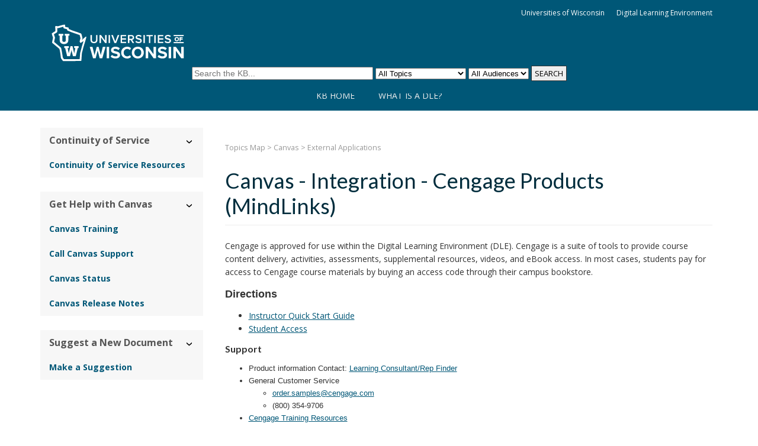

--- FILE ---
content_type: text/html; charset=utf-8
request_url: https://kb.wisconsin.edu/dle/108126
body_size: 5735
content:
<!DOCTYPE html><html lang="en-US"><head><script>(function(w,d,s,l,i){w[l]=w[l]||[];w[l].push({'gtm.start':new Date().getTime(),event:'gtm.js'});var f=d.getElementsByTagName(s)[0],j=d.createElement(s),dl=l!='dataLayer'?'&l='+l:'';j.async=true;j.src='https://www.googletagmanager.com/gtm.js?id='+i+dl;f.parentNode.insertBefore(j,f);})(window,document,'script','dataLayer','GTM-5MRHB7J');</script><title>Canvas - Integration - Cengage Products (MindLinks)</title><meta http-equiv="content-type" content="text/html; charset=utf-8"><meta name="description" content=""><meta name="keywords" content="KnowledgeBase, knowledge base, universities, colleges, higher education, knowledge sharing, knowledge collaboration, technical support self-service solutions"><meta name="application-name" content="University KnowledgeBase"><meta name="viewport" content="width=device-width, initial-scale=1.0"><link rel="canonical" href="https://kb.wisconsin.edu/dle/108126"><script src="/css/kbs-base.js?v=251800" type="text/javascript"></script><link rel="shortcut icon" type="image/x-icon" href="/images/group388/logo/favicon.ico"><link rel="stylesheet" type="text/css" media="screen" href="/css/froala-editor@3.2.2/froala_style.min.css"><link rel="stylesheet" type="text/css" media="screen" href="/css/froala-editor@3.2.2/froala_override.css"><link rel="stylesheet" type="text/css" media="screen" href="/css/tinymce@5/content.css"><link rel="stylesheet" type="text/css" media="screen" href="/css/kbs-base.css?v=251800"><link rel="stylesheet" type="text/css" media="screen" href="/css/default_layout1.css?v=251800"><style></style>

<link href="https://fonts.googleapis.com/css?family=Lato:400,700,700i|Open+Sans:400,400i,700,700i" rel="stylesheet">

<style>

body {

    font-family: "Open Sans", Helvetica, Arial, sans-serif;
    font-size: 14px;
    line-height: 1.618;
    color: #333333;

}

h1, h2, h3, h4 {
    font-family: "Lato", sans-serif;
}

a, a:visited {
    color: #005777;
}

a:hover, a:focus {
    color: #002d3d;
    text-decoration: none;
}

.section {
    margin: 0 auto;
    max-width: 1170px;
}

/***** TOP LINKS, LOGO, AND SEARCH *****/

#top-links, #top-links-int {
    background: #002d3d;
    border-bottom: .75em solid #005777;
}

#top-links, #top-links-int, #logo-search {
    padding: 10px 50px;
}

#top-right-links {
    position: relative; /**/
    z-index:1000; /**/
}

#top-left-links li, #top-right-links li {
    padding: 0 10px;
}

.span_logo-search_1_of_2 { /**/
    background: #005777; 
    position: absolute !important;
    top: 0;
    left: 0;
    padding: 35px 0px 40px;
    overflow: hidden;
    width: 100%;
}

.span_logo-search_2_of_2 { /**/
    position: relative;
    text-align: center;
    width: 100%;
    padding-top: 10px;
}

#logo-search {
    background: #005777;
   /* height: 140px; use if linkbar is disabled*/
   height: 70px;
}

#group-logo {
    max-width: 1220px; /*increase relative to padding*/
    margin: 0px auto;
    padding-left: 50px;
}

#group-logo a, #group-logo a:hover {
    position: relative;
    z-index: 100;
}

#group-logo img {
    width:240px;
}

#search-form .inputBox {
    font-size: 14px;
}

#search-form .search {
    font-size: 13px;
    font-weight: normal;
    font-family: inherit;
    background: #EEEEEE;
    padding: 3px 5px;
    border: 1px solid #333;
}

/***** TWO-COLUMN LAYOUT *****/

#middle-sect1, #middle-sect2, #middle-sect22 {
	margin: 1em 5% 2em 5%;
}

#middle-sect3 {
    margin: 1em 5% 2em 5%;
}

.section.group.middle-sect2, .section.group.middle-sect3 {
    display: flex;
    flex-wrap: wrap;
}

.span_middle2_1_of_2, .span_middle3_1_of_3, .span_middle3_3_of_3 {
    width: auto;
    flex: 1 1;
    min-width: 145px;
}

.span_middle3_1_of_3, .span_middle2_1_of_2, .span_middle22_1_of_2 {
    margin-right: 2em!important;
}

.span_middle3_3_of_3 {
    margin-left: 2em!important;
}

.span_middle2_2_of_2 {
    width: auto;
    flex: 3 1;
    min-width: 68%;
}

.span_middle3_2_of_3 {
	width: auto;
    flex: 3 1;
    min-width: 60%;
}

/***** SIDE AND CONTENT MODULES *****/

#under-logo-links, #under-search-links {
    background: #005777;
    height: auto;
}

#under-logo-links ul, #under-search-links ul {
    padding: 0 15px;
}

#under-logo-links li, #under-search-links li {
    line-height: 22px;
    background: none;
    padding-right: 40px;
}

#under-logo-links li:last-child, #under-search-links li:last-child {
    padding-right: 0;
}

#under-logo-links li a, #under-search-links li a {
    color: #eee;
    padding: 14px 0;
    display: block;
    font-weight: normal;
    text-transform: uppercase;
}

#under-logo-links ul li a:hover, #under-search-links ul li a:hover {
    background: none;
}

.kbleftlinks, .kbrightlinks, #qcats {
    background: #F7F7F7;
    margin-bottom: 1.5rem;
}

.kbleftlinks .head, .kbrightlinks .head, #qcats .head {
    background: transparent;
    font: bold 16px "Open Sans", Helvetica, Arial, sans-serif;
    color: #555;
    text-align: left;
    padding: 10px 15px;
}

.kbleftlinks ul, .kbrightlinks ul {
    background: transparent;
    border: none;
}

.kbleftlinks li, .kbrightlinks li {
    border-bottom: none;
    font-size: 14px;
    line-height: 22px;
}

.kbleftlinks a, .kbrightlinks a, #qcats a {
    padding: 10px 15px;
    color: #005777 !important;
}

.kbleftlinks a:hover, .kbrightlinks a:hover, #qcats a:hover {
    background-color: #EEEEEE;
    color: #000000 !important;
}

#news, #topDocs, #recentDocs, .custom {
    background-color: #EEEEEE;
    margin-bottom: 20px;
    padding: 20px;
    border-radius: 6px;
}

#news h2, #topDocs h2, #recentDocs h2, .custom h2 {
    font-size: 26px;
    line-height: unset;
    font-weight: normal;
    font-family: 'Lato', sans-serif;
    margin: 0 0 11px 0;
    padding: 0 !important;
    border-bottom: none;
    background-color: transparent;
    color: #555555;
}

#news a, #topDocs a, #recentDocs a, .custom a {
    color: inherit;
    text-decoration: none;
}

#news a:hover, #topDocs a:hover, #recentDocs a:hover, .custom a:hover {
    border-bottom: 1px solid #ababab;
    color: #005777;
}

#news .nonews, #news .summary {
    font-size: inherit;
}

#news .title {
    font-size: 15px;
    color: inherit;
}

.news-update-time {
    font-size: 12px;
}

/***** SEARCH RESULTS AND DOC PAGES *****/

#search-result-table1 .top th, #search-result-table1 .top a {
    background: #002d3d;
    color: #FFF;
}

#search-result-table1 th, #search-result-table1 td {
    padding: 5px 10px;
}

.title {
    font-size: 36px;
    font-weight: normal;
    padding-bottom: 10px;
    border-bottom: 1px solid #eeeeee;
    line-height: 1.2;
    color: #002d3d;
}

/*Old - delete when table is converted to div*/
.kbfeedbacktable1 {
    margin: 1.5em 0;
}

.kbfeedbacktable1 th {
    font-size: 13px;
}

.kbfeedbacktable1 td {
    background-color: #F7F7F7;
}
/*End old*/

/*New 11-11-24*/
.doc-info {background-color: #F7F7F7; padding: .8rem;}
/*End new*/
/***** FOOTER *****/

#copyright {
    background-color: #424242;
    border-top: none;
    color: #FFFFFF;
    font-family: inherit;
    line-height: 1.2;
}

#copyright a {
    color: inherit;
}



/***** RESPONSIVE *****/

@media only screen and (max-width: 780px) {
    
    .col {
        margin: 7px 0;
}
    
    .span_top_2_of_3 {
        margin: 0;
        height: 0;
    }
    
    #top-left-links ul, #top-right-links ul {
        padding: 0;
        text-align: right;
    }
    
    #under-logo-links ul, #under-search-links ul {
        padding-bottom: 10px;
    }
    
    #under-logo-links li a, #under-search-links li a {
        white-space: nowrap;
        display: inline-block;
    }
    
    .span_logo-search_1_of_2 {
        text-align: left;
        margin-top: 0;
    }
    
    .span_logo-search_2_of_2 {
        padding-top: 60px;
    }
    
    #logo-search {
        margin-bottom: 0;
    }
	
    .span_middle2_2_of_2 , .span_middle2_1_of_2, .span_middle22_2_of_2, .span_middle22_1_of_2, .span_middle3_3_of_3, .span_middle3_2_of_3, .span_middle3_1_of_3 {
        width: 100%;
        flex: none;
        margin: .5em 0 !important;
    }
    
    .kbleftlinks li, .kbrightlinks li {
        border-bottom: none;
    }
    
    .kbleftlinks a, .kbrightlinks a, #qcats a {
        display: inline-block;
    }
    
    .kbleftlinks a:hover, .kbrightlinks a:hover, #qcats a:hover {
        display: inline-block
    }
}</style><link rel="stylesheet" type="text/css" media="screen" href="/css/uw-buttons.css"><link rel="stylesheet" type="text/css" media="print" href="/css/print.css"></head><body><noscript><iframe src="https://www.googletagmanager.com/ns.html?id=GTM-5MRHB7J" height="0" width="0" style="display:none;visibility:hidden"></iframe></noscript><div id="skip-nav"><a href="#maincontent">Skip navigation</a></div><div id="body-container"><header role="banner"><div id="top-links"><div class="section group top"><div class="col span_top_1_of_3"><span class="hidden">Canvas - Integration - Cengage Products (MindLinks)</span></div><div class="col span_top_2_of_3"><img src="/css/1px_transparent.gif" alt="" style="border:0;width:0;height:0"></div><div class="col span_top_3_of_3"><div id="top-right-links"><ul><li class="first"><a href="https://www.wisconsin.edu/">Universities of Wisconsin</a></li><li><a href="https://www.wisconsin.edu/dle">Digital Learning Environment</a></li></ul></div></div></div></div><div id="logo-search"><div class="section group logo-search"><div class="col span_logo-search_1_of_2"><div id="group-logo"><a href="./"><img src="/images/group388/logo/UniversitiesLogo.svg" alt="UWSA Digital Learning Environment KnowledgeBase" width="" height=""><span class="group-name-hide">UWSA DLE</span></a></div></div><div class="col span_logo-search_2_of_2"><div id="search-form" class="upper" role="search"><form accept-charset="UTF-8" method="get" action="search.php" title="Search"><span id="resultc" role="status" aria-live="polite"></span><br><label for="q" class="hidden">Search term</label><input class="inputBox" id="q" type="text" name="q" placeholder="Search the KB..." value="" size="36" maxlength="140" onkeyup="resultC(this.value)" aria-controls="resultc" aria-autocomplete="both" > <label for="cat" class="hidden">Select topic</label><select class="selectBox kb-dropdown-fixed-300m" id="cat" name="cat" onchange="this.form.submit();"><option value="0">All Topics</option><option value="8259">Known Issues</option><option value="8253">Canvas</option><option value="9589">&nbsp; Continuity of Service</option><option value="8257">&nbsp; External Applications</option><option value="9568">&nbsp; PeopleSoft</option><option value="8255">Kaltura</option><option value="8348">&nbsp; Known Issues</option><option value="11177">Zoom</option></select> <label for="aud" class="hidden">Select audience</label><select class="selectBox kb-dropdown-fixed-300m" id="aud" name="aud" onchange="this.form.submit();"><option value="0">All Audiences</option><option value="261">Administrator</option><option value="1">Faculty</option><option value="2">Staff</option><option value="3">Students</option></select> <input class="search" type="submit" value="SEARCH"></form></div><script>if(document.getElementsByClassName("search")){document.getElementsByClassName("search")[0].addEventListener("click", searchBtn);}</script></div></div></div><div id="under-search-links"><ul><li class="first"><a href="https://kb.wisconsin.edu/dle/">KB Home</a></li><li><a href="https://www.wisconsin.edu/dle/strategy/">What is a DLE?</a></li></ul></div></header><div id="container"><div id="middle-sect2"><div class="section group middle-sect2"><div class="col span_middle2_1_of_2"><nav role="navigation" aria-labelledby="ContinuityofService"><div class="kbleftlinks"><span id="ContinuityofService" class="head">Continuity of Service</span><ul id="kbleftul0"><li><a href="https://kb.wisconsin.edu/dle/search.php?q=&cat=9589&aud=0">Continuity of Service Resources</a></li></ul></div></nav><nav role="navigation" aria-labelledby="GetHelpwithCanvas"><div class="kbleftlinks"><span id="GetHelpwithCanvas" class="head">Get Help with Canvas</span><ul><li><a href="https://community.canvaslms.com/community/answers/training/">Canvas Training</a></li><li><a href="https://www.wisconsin.edu/dle/canvas-support/">Call Canvas Support</a></li><li><a href="https://status.instructure.com/">Canvas Status</a></li><li><a href="https://community.canvaslms.com/community/answers/releases">Canvas Release Notes</a></li></ul></div></nav><nav role="navigation" aria-labelledby="SuggestaNewDocument"><div class="kbleftlinks"><span id="SuggestaNewDocument" class="head">Suggest a New Document</span><ul><li><a href="https://kb.wisconsin.edu/dle/feedback.php?action=2&help=suggest">Make a Suggestion</a></li></ul></div></nav></div><div class="col span_middle2_2_of_2"><main id="maincontent" role="main"><div id="page-content" role="article"><div class="fr-element fr-view"><br><span class="topic-path"><a href="topics.php">Topics Map</a> &gt; <a href="search.php?cat=8253">Canvas</a> &gt; <a href="search.php?cat=8257">External Applications</a> <br></span><h1 class="title">Canvas - Integration - Cengage Products (MindLinks)</h1><div style="float:right;text-align:right;padding:1px;border-radius:2px;"></div><div class="doc-summary">Cengage is approved for use within the Digital Learning Environment (DLE). Cengage is a suite of tools to provide course content delivery, activities, assessments, supplemental resources, videos, and eBook access. In most cases, students pay for access to Cengage course materials by buying an access code through their campus bookstore.</div><div class="doc-body"><h2 style="font-size: 18px; line-height: 21px;"><span style="background-color: #ffffff; font-family: arial, sans-serif, helvetica;">Directions</span></h2>
<ul>
<li><a href="https://help.cengage.com/mindtap/mt-instructor/common/lms-create-or-link-a-course-canvas.html" target="_blank" rel="noopener">Instructor Quick Start Guide</a></li>
<li><a href="https://www.cengage.com/student/" target="_blank" rel="noopener">Student Access</a></li>
</ul>
<div style="font-family: arial, sans-serif, helvetica; font-size: small; background-color: #ffffff;">
<h2 style="font-size: 16px; line-height: 18px; background-color: inherit;">Support</h2>
<ul>
<li>Product information Contact: <a href="https://www.cengage.com/repfinder/higherEducationFaculty/" target="_blank" title="Learning Consultant/Rep Finder" rel="noopener">Learning Consultant/Rep Finder</a></li>
<li>General Customer Service
<ul>
<li><a href="mailto:order.samples@cengage.com" title="Customer Service">order.samples@cengage.com</a></li>
<li>(800) 354-9706</li>
</ul>
</li>
<li><a href="http://www.cengage.com/training/" rel="noopener noreferrer" target="_blank" title="Cengage Training Resources">Cengage Training Resources</a></li>
<li><a href="https://techcheck.cengage.com/" target="_blank" title="Cengage System Status" rel="noopener">Cengage System Status</a></li>
</ul>
<h2><span style="box-sizing: border-box; padding-top: 0.25rem;">Additional Resources<a href="mailto:info@bncollege.com" style="color: #000000; background-color: transparent; box-sizing: border-box; transition: all 0.3s cubic-bezier(0.25, 0.25, 0.5, 1) 0s; text-decoration-line: none; outline: 0px;"></a></span></h2>
<ul>
<li style="font-size: 16px; line-height: 18px; background-color: inherit;"><a href="https://www.cengagegroup.com/accessibility/" target="_blank" rel="noopener">Accessibility Information</a></li>
<li style="font-size: 16px; line-height: 18px; background-color: inherit;"><a href="https://www.cengagegroup.com/privacy/" target="_blank" rel="noopener">Privacy Overview</a></li>
<li style="font-size: 16px; line-height: 18px; background-color: inherit;"><a href="https://www.cengagegroup.com/privacy/notice/" target="_blank" rel="noopener">Privacy Notice</a></li>
</ul>
</div></div></div></div><br style="clear:both;"><hr class="kbhr1"><div class="doc-info"><div class="doc-attr keywords"><div class="doc-attr-name">Keywords:</div><div class="doc-attr-value"><span id="kb-page-keywords">Canvas Cengage MindLinks integration lti</span></div></div><div class="doc-attr id"><div class="doc-attr-name">Doc ID:</div><div class="doc-attr-value">108126</div></div><div class="doc-attr owner"><div class="doc-attr-name">Owned&nbsp;by:</div><div class="doc-attr-value"><span class="doc-attr-value-owner-name">Karla C. in </span>UWSA DLE</div></div><div class="doc-attr created"><div class="doc-attr-name">Created:</div><div class="doc-attr-value">2020-12-29</div></div><div class="doc-attr updated"><div class="doc-attr-name">Updated:</div><div class="doc-attr-value">2025-12-09</div></div><div class="doc-attr sites"><div class="doc-attr-name">Sites:</div><div class="doc-attr-value">UW System Administration DLE</div></div><div class="doc-attr feedback"><div class="doc-attr-value"><input type="hidden" id="did" value="108126"><span id="vote-yes"><input type="button" id="helpfulBtn" class="feedback-btn-yes" value="Helpful"></span> <span id="count-yes">0</span> &nbsp; <span id="vote-no"><input type="button" id="unhelpfulBtn" class="feedback-btn-no" value="Unhelpful"></span> <span id="count-no">0</span> &nbsp; <script>if(document.getElementById("helpfulBtn")){document.getElementById("helpfulBtn").addEventListener("click", yesVote);}if(document.getElementById("unhelpfulBtn")){document.getElementById("unhelpfulBtn").addEventListener("click", noVote);}</script> <span class="doc-comment"><a class="feedback-btn-link" href="feedback.php?action=2&amp;help=comment&amp;id=108126">Comment</a></span> <span class="suggest-doc3"><a class="feedback-btn-link" href="feedback.php?action=2&amp;help=suggest&amp;id=108126">Suggest new doc</a></span><span id="feedback-thank-you"></span></div></div></div><div class="topic-footer"> <br></div></main></div></div></div><footer><div id="copyright" role="contentinfo">Copyright © 2025<br><div id="view-toggle"><p></p></div></div></footer></div></div><script src="/cssjs/kb-collapsing-modules.js" type="text/javascript"></script><script type="text/javascript" src="/cssjs/kb-doc-collapsing-panels.js"></script><script>if(document.getElementsByTagName("a")){let els=document.getElementsByTagName("a");for(let i=0;i<els.length;i++){els[i].addEventListener("click", lnks);}}</script></body></html>

--- FILE ---
content_type: text/css
request_url: https://kb.wisconsin.edu/css/froala-editor@3.2.2/froala_override.css
body_size: 131
content:
.fr-view table td { padding: 5px; }
.fr-view .fr-class-code { padding: 2px 5px; }
.fr-view ul, .fr-view ol { list-style-position: unset; }
.fr-element { z-index: 0; }


--- FILE ---
content_type: text/css
request_url: https://kb.wisconsin.edu/css/tinymce@5/content.css
body_size: 671
content:
/*
body {
  font-family: -apple-system, BlinkMacSystemFont, 'Segoe UI', Roboto, Oxygen, Ubuntu, Cantarell, 'Open Sans', 'Helvetica Neue', sans-serif;
  line-height: 1.4; margin: 1rem;
}
*/
/* table { border-collapse: collapse; } */
/* Apply a default padding if legacy cellpadding attribute is missing (custom 0.4rem to 0.3rem)*/
table:not([cellpadding]) th,
table:not([cellpadding]) td {
  padding: 0.3rem;
}
/* Set default table styles if a table has a positive border attribute and no inline css */
table[border]:not([border="0"]):not([style*="border-width"]) th,
table[border]:not([border="0"]):not([style*="border-width"]) td {
  border-width: 1px;
}
/* Set default table styles if a table has a positive border attribute and no inline css */
table[border]:not([border="0"]):not([style*="border-style"]) th,
table[border]:not([border="0"]):not([style*="border-style"]) td {
  border-style: solid;
}
/* Set default table styles if a table has a positive border attribute and no inline css */
table[border]:not([border="0"]):not([style*="border-color"]) th,
table[border]:not([border="0"]):not([style*="border-color"]) td {
  border-color: #ccc;
}
hr {
  border-color: #ccc;
  border-style: solid;
  border-width: 1px 0 0 0;
}
code {
  background-color: #e8e8e8;
  border-radius: 3px;
  padding: 0.1rem 0.2rem;
}
.mce-content-body:not([dir=rtl]) blockquote {
  border-left: 2px solid #ccc;
  margin-left: 1.5rem;
  padding-left: 1rem;
}
.mce-content-body[dir=rtl] blockquote {
  border-right: 2px solid #ccc;
  margin-right: 1.5rem;
  padding-right: 1rem;
}

/*figure {*/
/*  display: table;*/
/*  margin: 1rem auto;*/
/*}*/
/*figure figcaption {*/
/*  color: #999;*/
/*  display: block;*/
/*  margin-top: 0.25rem;*/
/*  text-align: center;*/
/*}*/
figure {
  display: table;
  margin: 1rem;
  text-align: center;
}
figure figcaption {
  color: inherit;
  display: block;
  margin-top: 0.25rem;
  text-align: center;
  font-size: .9rem;
}


--- FILE ---
content_type: text/css
request_url: https://kb.wisconsin.edu/css/kbs-base.css?v=251800
body_size: 2555
content:
@charset "utf-8";
/*
Starting this file intended for consolidating default_layout1.css and default_layout2.css, etc.
This is to avoid duplicating new CSS declarations as the KB evolves and with new features and elements.
*/

body {font-family: Arial, sans-serif; color:#333333; margin: 0; padding: 0;}

/* Override froala css */
.fr-view table td { padding: 5px; }

/* Generic headings, pre, form, img, etc */
h1 {font-size:19px;}
h2 {font-size:18px;}
h3 {font-size:16px;}
h4 {font-size:14px;}
.kb-page-see-also h2 {font-size:16px;}
p { min-height: 1px; }
form {margin:0;}
img {border:none; max-width:100%; height:auto;} /*for ie8 add: width:auto\9;*/
a[name] {color:inherit; background-color:inherit; text-decoration:inherit;}
pre {font-size:11px; white-space:pre-wrap; word-wrap:break-word;}
abbr, span.abbr, acronym  {cursor:help; border-bottom: 1px dashed #000;}
hr.kbhr1 {border:0;height:1px;background:#333;}
.auto-pre-txt {font-size:10pt;font-family:arial,sans-serif,helvetica;line-height:1.25em;}

/* Search result condensed format */
#resp-table {width: 100%; display: table; background: #fff; margin-bottom: 1rem;}
#resp-table a:link {text-decoration: none;}
#resp-table a:hover {text-decoration: underline;}
#resp-table-caption {display: table-caption; visibility: hidden;}
#resp-table-header {display: table-header-group; background-color: rgb(225, 224, 224); font-weight: bold; font-size: 1rem;}
.table-header-cell {display: table-cell; padding: 0.2rem; text-align: justify; border: 1px solid #d9d9d9; border-right: 0;}
#resp-table-body {display: table-row-group;}
.resp-table-row {display: table-row;}
.resp-table-row.row:nth-child(even) {background: #f8f6f5;}
.table-body-cell {display: table-cell; padding: 0.25rem; border: 1px solid #d9d9d9; border-top: 0; border-right: 0;}
.center {text-align: center;}
.date-Ymd {white-space: nowrap;}
.extra-left-padding {padding-left: 0.6rem;}
.last-cell {border-right: 1px solid #d9d9d9;}
#resp-table-footer {display: table-footer-group; background-color: #f4f2f1; font-weight: bold; font-size: inherit; color: rgba(255, 255, 255, 0.45);}
.table-footer-cell {display: table-cell; padding: 10px; text-align: justify; border-bottom: 1px solid #d9d9d9;}
@media all and (max-width: 430px) {  .date-Ymd {white-space: pre-wrap;}  }

/* KB page info section */
.doc-info {display: flex; flex-wrap: wrap; font-size: 1rem;}
.doc-info div {display: inline-block; line-height: 2; padding: 2px 5px;}
.doc-info .doc-attr {flex: 1 1 50%; display: flex; flex-wrap: nowrap;}
.doc-info .doc-attr-name {font-weight: bold;}
.doc-info .doc-attr-value {display: block;}
.doc-attr.keywords, .doc-attr.sites, .doc-attr.feedback, .doc-attr.cleanurl {flex: 1 1 100%;}

/* QA (question answering) popup form */
.qa-form-popup {
    display: none; position: fixed; bottom: 0; right: 15px; border: 3px solid #0479a8; z-index: 19; width: 48rem;
    font-size: 1rem; overflow-y: auto; max-height: 80vh; border-radius: 8px;
}
.qa-form-container { max-width: 100%; padding: 10px; background-color: var(--uwBgGray); }
.qa-form-container textarea {
    width: 97%; padding: 10px; margin: 5px 0 10px 0; border: none; background: #FFFFFF;
    resize: none; overflow-y: auto; /* Enable vertical scrolling for textarea */
}
.qa-response {
    margin-top: 20px; padding: 0 10px 0 10px; border: 1px solid #ccc;
    background-color: #f9f9f9; max-height: 800px;  overflow-y: auto;
}
.qa-form-container .qa-btn {
    background-color: #04AA6D; color: white; padding: 8px 12px; border: none; cursor: pointer;
    width: 48%; margin-right: 2%; opacity: 0.8;
}
.qa-form-container .qa-btn-container { display: flex; justify-content: space-between; }

/* Interactive action status message */
.kb-success-msg, .kb-warning-msg, .kb-error-msg {
    font-family: sans-serif, arial, helvetica; font-size: 0.88rem;
    margin: 12px 0 2px 0; padding: 8px; border-radius: 3px;
}
.kb-info-msg { color: #059; background-color: #BEF; }
.kb-success-msg { color: #270; background-color: #DFF2BF; }

/* Split button menus similar to those in admin tools */
.kb-button-container {display: flex; gap: 1px; justify-content: center; margin: 10px 0 12px 0; text-align: left;}
.split-button {position: relative; display: inline-block;}
.split-button button::after {content: url('/css/svg/arrow-up-24.svg'); margin-left: 6px; transform: rotate(-180deg); transition: transform 0.3s;}
.split-button button.blue {background: #207ab7; padding-left: 0; height: 100%;}
.split-button button.blue::after {content: url('/css/svg/arrow-up-white-24.svg'); margin-left: 6px; transform: rotate(-180deg); transition: transform 0.3s;}
.split-button button.rotate::after {transform: rotate(-360deg);}
.split-button a.copy::after {content: url('/css/svg/copy-14.svg'); margin: 0.2rem 0 0 0.4rem; vertical-align: middle;}
.split-button a.new-tab::after {content: url('/css/svg/external-link-13.svg'); margin: 0.2rem 0 0 0.4rem; vertical-align: middle;}
.split-btn {
    display: flex; color: #135e96; font-weight: 700; cursor: pointer; align-items: center; justify-content: space-between;
    border: 2px solid #207ab7; border-radius: 3px; margin-bottom: 8px; margin-right: 4px; padding-left: 14px;
}
.dropdown-menu {
    display: none; position: absolute; margin-top: -6px; border-radius: 3px; background-color: #f9f9f9;
    box-shadow: 0 8px 16px 0 rgba(0,0,0,0.2); white-space: nowrap; z-index: 1;
}
.dropdown-menu a, .dropdown-menu a:visited {
    color: black; padding: 6px 16px; text-decoration: none; display: block; cursor: pointer;
    border: 1px solid transparent; border-radius: 3px; font-family: sans-serif, arial, helvetica;
}
.dropdown-menu a:hover {color: black; background-color: #e6e5e5; border: 1px solid #999; border-radius: 3px;}
.dropdown-menu a:first-child {margin-top: 8px;}
.dropdown-menu a:last-child {margin-bottom: 8px;}
.dropdown-menu.open {display: block;}
.dropdown-menu-right, .dropdown-menu-right2 {right: 0; left: auto;}
.kb-dropdown-divider {border-top: 1px solid #ccc; margin: 6px 0;}

/* KB page action buttons and their tooltips */
.kb-doc-action-btn {cursor: pointer; margin-right: 0.4rem;}
.kb-tooltip {position: relative; display: inline-block;}
.kb-tooltip .kb-tooltip-text {
    position: absolute; visibility: hidden; white-space: nowrap; background-color: #333; color: #fff; padding: 5px 10px;
    border-radius: 5px; font-size: 12px; text-align: left; z-index: 3; top: -36px; left: 2%; opacity: 0; transition: opacity 0.5s;
}
.kb-tooltip:hover .kb-tooltip-text {visibility: visible; opacity: 1;}

/* Paging links for search results etc. */
.kbt-paging {text-align:center; font-weight:normal; font-size:90%; padding:10px 0; margin-left:auto; margin-right:auto; width:96%;}
.kbt-paging ul {list-style-type: none;}
.kbt-paging li {display: inline; margin: 0 1px !important;}
.kbt-paging a:hover {color: rgb(2, 84, 131); background-color:#cccccc;border:1px solid #666666;}
.kbt-paging a {display: inline-block; border: 1px solid #999; padding: 1px 8px; margin: 1px 2px;
    text-decoration: none; color: #0479a8; border-radius: 3px; min-width: 20px;
}
a.pag-ellipsis {border: none !important; color: #000 !important; padding: 1px 4px !important;}
a.pag-ellipsis:hover {background: none !important; border: none !important; color: inherit !important;}
a[aria-current] {background: #0479a8 !important; color: #fff !important; border-color: #0479a8 !important;}
a[aria-current]:hover {background: #0479a8; color: #fff; border-color: #0479a8;}


--- FILE ---
content_type: text/css
request_url: https://kb.wisconsin.edu/css/default_layout1.css?v=251800
body_size: 8108
content:
@charset "utf-8";

html, body {min-height:100%;}
#top-links {background-color:#680000; color:#ffffff;}
#top-links-int {background-color:#363636; color:#ffffff;}

.kbleftlinks .head, .kbrightlinks .head, #qlinks .head, #resource-links .head, #qcats .head, #news h2, #topDocs h2, #recentDocs h2, .custom h2 {background-color:#E9DDBF; color:#993300;}
.kbleftlinks ul, .kbrightlinks ul, #qlinks ul, #resource-links ul {border-left:3px solid #E9DDBF; border-right:3px solid #E9DDBF; border-bottom:4px solid #E9DDBF;}
.kbleftlinks li, .kbrightlinks li, #qlinks li, #resource-links li {border-bottom:1px solid #E9DDBF;}

a {color:#000099; text-decoration:underline;}
a:hover {color:#990000;}
a:visited {color:#333366;}

#skip-nav a {position:absolute; left:-10000px; top:auto; width:1px; height:1px; overflow:hidden;}
#skip-nav a:focus {position:static; width:auto; height:auto;}
div {box-sizing: border-box;}
div[aria-hidden="true"] {display:none;}
div[aria-hidden="false"] {display:block;}

.txt-unavailable {font-size: 90%; color: #595959; display: none;}
.internal-only-suffix {font-size: 88%; font-weight: normal; color: #595959;}

/* Overall container, eg. width:960px; */
#body-container {width:100%; margin-left:auto; margin-right:auto;}

/* Top links */
#top-links, #top-links-int {margin:0; padding:5px 5px 5px 5px;}
#top-left-links ul, #top-right-links ul {margin:0; padding-left:1px;}
#top-left-links li, #top-right-links li {font-size:12px; line-height:14px; display:inline; padding:0 5px 0 5px; border-left:0 solid #eeeeee;}
#top-left-links li {font-weight:bold;}
#top-left-links .first, #top-right-links .first  {border-left:0;}
#top-left-links a, #top-right-links a {color:#FEFEFE; text-decoration:none;}
#top-left-links a:hover, #top-right-links a:hover {text-decoration:underline;}
#top-right-links ul, #top-right-links li  {text-align:right;}
.span_top_3_of_3 {width:50%; text-align:right;}
.span_top_2_of_3 {width:49%; text-align:left;}
.span_top_1_of_3 {width:1%; text-align:left; text-decoration:none; padding:0;}

/* Link bar under group log or under search form */
#under-logo-links, #under-search-links {background-color:#E8DBCA; width:100%; margin-left:auto; margin-right:auto; background-image:url(/css/link_bar_bg.jpg); background-position:top left; background-repeat:repeat-x; height:25px;}
#under-logo-links ul, #under-search-links ul {margin:0; padding:0; list-style:none; list-style-image:none; text-align:center;}
#under-logo-links li , #under-search-links li {padding:0; display:inline-block; line-height:25px; font-size:1em; vertical-align:top; list-style-type:none;
    background:transparent url(/css/link_bar_button_border.gif) no-repeat right 0; zoom: 1;
}

#under-logo-links li a, #under-search-links li a {color:#993300; font-size:1em; font-weight:bold; padding:0 18px; text-decoration:none;}
#under-logo-links li:last-child, #under-search-links li:last-child {background:none;}
#under-logo-links ul li a:hover, #under-search-links ul li a:hover {background:url(/css/link_bar_hover_bg.jpg) no-repeat right 0;}

/* Logo and search form */
#logo-search {background-color:#990000; color:#ffffff; margin:0; padding:0;}
#group-logo {width:100%; margin:0 auto 0 4px;}
#group-logo .group-name, #group-logo .group-name-hide {
    display: inline-block;
    line-height: 1.1;
    padding: .5rem 0 0 0;
    color: #c5050c;
    font-weight: 800;
    font-size: 1.25rem;
    margin: auto 0;
    text-shadow: none;
    font-family: inherit;
    text-align: left;
}
#group-logo .group-name {display:block;}
#group-logo .group-name-hide {display:none;}
#group-logo a, #group-logo a:hover {text-decoration:none;}

#search-form {width:100%; white-space:nowrap; margin-top:16px;}
#search-form .inputBox {font-size:100%;}
#search-form .selectBox {font-size:13px;}
#search-form .search {font-weight:bold;}
/* If link bar between logo and search form, class .lower is used */
#search-form.lower {background-color:#eeeeee; text-align:center; padding-bottom:10px; margin-top:0;}
/* selected topics */
.ticked {background-color:#ECF6CE; color:#088A08;}

.span_logo-search_2_of_2 {width:68%; text-align:left; margin:0;}
.span_logo-search_1_of_2 {width:32%; text-align:left; margin:0;}

#header-banner {background:none repeat scroll 0 0 rgb(255, 209, 204); border: 1px solid rgb(255, 179, 170); padding: 15px; margin: 10px 12px -2px 10px;}

/* Content area (anything below the searchbox, eg. content modules, kb article content) */
#container {min-width:500px; width:100% !important; position:relative; padding-top:11px;}

.kb-dropdown-fixed-300m {max-width: 300px; white-space: nowrap; overflow: hidden; text-overflow: ellipsis;}

/* mouseover dropdown menu */
div#mouseover-dropdown { width:100%; margin-left:auto; margin-right:auto; background-image:url(/css/link_bar_bg.jpg); background-position:top left; background-repeat:repeat-x; border-top:2px groove #E9DDBF; border-bottom:2px groove #E9DDBF; }
div#mouseover-dropdown ul { margin:0; padding:0; list-style:outside none none; text-align:center; }
div#mouseover-dropdown li { padding:0 18px; display:inline-block; line-height:25px; font-size:1em; vertical-align:top; list-style-type:none; background:transparent url(/css/link_bar_button_border.gif) no-repeat right 0; position:relative; }
div#mouseover-dropdown li li { background:none; width:90%; padding:0 5%; text-align:left; border-bottom:1px solid #C9BD9F; }
div#mouseover-dropdown li:last-child { background:none; }
div#mouseover-dropdown span, div#mouseover-dropdown a { font-size:1em; font-weight:bold; color:#993300; text-decoration:none; margin:0; }
div#mouseover-dropdown a:hover { text-decoration:underline; }
div#mouseover-dropdown li ul { padding:0; display:none; position:absolute; top:25px; left:-1px; right:-1px; background-color:#E9DDBF; z-index:3; border:2px groove #E9DDBF; }
div#mouseover-dropdown li:hover ul { display:block; }

/* Handle for kb article content */
#page-content {background-color:#ffffff;}

/* Side menus */
.kbleftlinks, .kbrightlinks, #qlinks, #resource-links, #qcats {margin-bottom:5px;}
.kbleftlinks .head, .kbrightlinks .head, #qlinks .head, #resource-links .head, #qcats .head {font-weight: bold; font-size:90%; line-height:13px; text-align:center; padding:3px 0 3px 0; display:block;}
.kbleftlinks a, .kbrightlinks a, #qlinks a, #resource-links a, #qcats a {color:#ac0809; text-decoration:none; padding:4px 6px; display:block;}
.kbleftlinks a:hover, .kbrightlinks a:hover, #qlinks a:hover, #resource-links a:hover, #qcats a:hover {background-color:#F3E9CF; color:#990000;}
.kbleftlinks a:visited, .kbrightlinks a:visited, #qlinks a:visited, #resource-links a:visited, #qcats a:visited {color:#660000;}
.kbleftlinks ul, .kbrightlinks ul, #qlinks ul, #resource-links ul {background-color:#FFFFFF; list-style:none; margin:0; padding:0;}
.kbleftlinks li, .kbrightlinks li, #qlinks li, #resource-links li {list-style-type:none; font-size:12px; font-weight:bold; line-height:14px;}

/* Nav menu (Topics tree, always on the left side) */
#qcats .pad {border-left:2px solid #E9DDBF; border-right:2px solid #E9DDBF;}
#qcats .cat-sub {z-index:200;}
#qcats ul {margin:0; padding-left:2px; background-color:#F9F9F9;}
#cat-nav ul {margin:0; padding:0; list-style:none; width:/*150px;*/100%; border-bottom:3px solid #E9DDBF;}
#cat-nav ul li {position: relative;}
#cat-nav li ul {position: absolute; left:/*149px;  Set 1px less than menu width */ 99.5%; top:0; display:none;}
#cat-nav ul li a {display: block; text-decoration:none; font-size:11px; font-weight:bold; color:#000000; padding:5px; border:1px solid #E9DDBF; border-bottom:0;} /* Styles for Menu Items */
#cat-nav * html ul li {float:left; height:1%;} /* IE Hack */
#cat-nav * html ul li a {height:1%;} /* IE Hack */
#cat-nav li:hover>ul {display:block;} /* The magic */

/* Outage module (usually right side), most groups don't use this */
#out, #out-green  {margin-bottom:5px;}
#out .head, #out-green .head {color:#2F2F2F; background-color:#E5B7B3; font:bold 11px Verdana,Arial; line-height:13px; text-align:center; padding-bottom:2px; display:block;}
#out .word, #out-green .word {background-color:#F5F5F5; border-left:3px solid #E5B7B3; border-right:3px solid #E5B7B3; font-size:12px; font-weight:bold; line-height:18px; text-align:center; padding-top:5px; display:block;}
#out .history, #out-green .history {color:#2F2F2F; background-color:#F5F5F5; border-left:3px solid #E5B7B3; border-right:3px solid #E5B7B3; border-bottom:3px solid #cc0033; font-size:11px; line-height:18px; text-align:left; padding:1px 0 4px 12px; display:block;}
#out a, #out-green a {text-decoration:none;}
#out a:hover, #out-green a:hover {color:#990033; text-decoration:underline;}
#out .word, #out .history {border-color:#E5B7B3;}
#out-green .word, #out-green .history {border-color:#B5EDBC;}
#out .head {background-color:#E5B7B3;}
#out .word {color:#990033;}
#out-green .head {background-color:#B5EDBC;}
#out-green .word {color:green;}

/* Rounded corners */
.kbleftlinks .head, .kbrightlinks .head, #qlinks .head, #resource-links .head, #qcats .head, #news h2, #topDocs h2, #recentDocs h2 , .custom h2, #out .head, #out-green .head {
    -moz-border-top-left-radius:0.5em 0.5em; -webkit-border-top-left-radius:0.5em 0.5em; border-top-left-radius:0.5em 0.5em;
    -moz-border-top-right-radius:0.5em 0.5em; -webkit-border-top-right-radius:0.5em 0.5em; border-top-right-radius:0.5em 0.5em;
}
.kbleftlinks ul, .kbrightlinks ul, #qlinks ul, #resource-links ul, #qcats .pad, #out .history, #out-green .history {
    -moz-border-bottom-left-radius:0.4em 0.4em; -webkit-border-bottom-left-radius:0.4em 0.4em; border-bottom-left-radius:0.4em 0.4em;
    -moz-border-bottom-right-radius:0.4em 0.4em; -webkit-border-bottom-right-radius:0.4em 0.4em; border-bottom-right-radius:0.4em 0.4em;
}

/* Middle area: 1 cols or 2 cols or 3 cols */
#middle-sect1, #middle-sect2, #middle-sect22, #middle-sect3 {width:auto; min-height:475px; margin:4px; padding:4px; border:0;}
.span_middle2_2_of_2 {width:84%; text-align:left; padding-left:9px; padding-right:9px;}
.span_middle2_1_of_2 {width:13.5%; text-align:left;}

.span_middle22_2_of_2 {width:13.5%; text-align:left; padding-left:9px; padding-right:9px;}
.span_middle22_1_of_2 {width:84%; text-align:left;}

.span_middle3_3_of_3 {width:13.5%; text-align:left;}
.span_middle3_2_of_3 {width:70.4%; text-align:left; padding-left:9px; padding-right:9px;}
.span_middle3_1_of_3 {width:13.5%; text-align:left;}

/* Fixed content modules: News, Top Documents, Recent Documents + Custom module(s) */
#news, #topDocs, #recentDocs, .custom {background-color:#FAF9F9; margin-bottom:9px;}
#news h2, #topDocs h2, #recentDocs h2, .custom h2 {text-align:left; font-size:12px; line-height:18px; font-weight:bold; font-family:verdana,arial; margin:0; padding:0 10px; border-bottom:1px solid #ffffff;}

#news a, #topDocs a, #recentDocs a, .custom a {text-decoration:underline; color:#990000;}
#news a:hover, #topDocs a:hover, #recentDocs a:hover, .custom a:hover {color:#990000; text-decoration:none;}

#news a.seemore, #topDocs a.seemore, #recentDocs a.seemore, a.seemore {text-transform:uppercase; font-size:9px; color:inherit; background:url("/graph/css_graph/bb2.gif") 100% 45% no-repeat #FFF; padding:1px 10px 1px 5px; border:1px solid #999999; margin:3px 12px 4px 1px; text-decoration:none;}
#news a.seemore, #topDocs a.seemore, #recentDocs a.seemore  {float:right;}
#news a.seemore:hover, #topDocs a.seemore:hover, #recentDocs a.seemore:hover, a.seemore:hover {background:url("/graph/css_graph/bb2.gif") 100% 45% no-repeat #FFF; color:#990000; text-decoration:underline;}

#topDocs .listdoc, #recentDocs .listdoc {padding-top:4px; margin-top:6px; text-align:center; border-top:1px solid #999999; display:block;}
#topDocs .listdoc a, #recentDocs .listdoc a {background-color:transparent; text-decoration:none;}
#topDocs .listdoc a:hover, #recentDocs .listdoc a:hover {text-decoration:underline; color:#000000; background:#ffffaa;}

#topDocs ol, #recentDocs ol, .custom ol {margin:6px 0 0 36px; padding-left:3px; padding-top:2px;}
#topDocs li, #recentDocs li, .custom li {padding:0 0 6px 1px; font-size:small; font-weight:normal;}

/* News module specific */
#news .title {font-size:13px; font-weight:bold; color:#990033; background-color:inherit;}
#news ul {margin:0; padding:3px 0 0 8px;}
#news li {padding:4px 0 4px 3px; display:block;}
#news .nonews {font-size:small; font-weight:normal; padding-left:8px; color:#006600;}
#news .summary {font-size:small; font-weight:normal; padding:3px 0 2px 3px; display:block;}
#news .highImpactTitle {font-weight:bold; font-family:verdana,arial,sans-serif; line-height:20px; color:#990033; background-color:inherit; padding-bottom:5px;}
#news .highImpactSummary {font-weight:bold; font-family:verdana,arial,sans-serif; line-height:18px; color:#000000; padding:0;}

/* Custom content module */
.custom p {padding:0 10px;}

/* Topics tree in a custom content module */
ul.tree, ul.tree ul {list-style-type:none; background:url(/css/vline.png) repeat-y; margin:0 0 0 12px; padding:0;}
ul.tree ul {margin-left:18px;}
ul.tree li {margin:0; padding:0 12px; line-height:24px; font-weight:bold; background:url(/css/node.png) no-repeat;}
ul.tree li.last {background:#fff url(/css/lastnode.png) no-repeat;}
ul.tree li.level1-last, ul.tree li.level2-last, ul.tree li.level3-last, ul.tree li.level4-last, ul.tree li.level5-last, ul.tree li.level6-last {background:#fff url(/css/lastnode.png) no-repeat;}
ul.tree li.level1, ul.tree li.level1-last {font-size:12px;}
ul.tree li.level2, ul.tree li.level2-last {font-size:14px;}
ul.tree li.level3, ul.tree li.level3-last {font-size:16px;}
ul.tree li.level4, ul.tree li.level4-last {font-size:18px;}
ul.tree li.level5, ul.tree li.level5-last {font-size:20px;}
ul.tree li.level6, ul.tree li.level6-last {font-size:22px;}

/* Apply to checklist classed ordered lists */
ol.checklist {list-style-type:none;} /* Remove the number [1] */
ol.checklist > li:before {content:"\2610\0020";} /* Insert content before the list item. Insert a ballot box and a blank space */
/* Apply to checklist classed unordered lists */
ul.checklist {list-style-type:none;} /* Remove the bullet [1] */
ul.checklist li:before {content:"\2610\0020";} /* Insert content before the list item.  Insert a ballot box and a blank space */
/* [1]: Only applies to the current list level; embedded lists will regain numbers and bullets. */

/* Topic path close to the top of page */
.topic-header-name {text-align:left; font-size:16px; line-height:20px; font-weight:bold; color:#000000; background-color:#E0ECFF; margin-bottom:10px; padding:0 10px 0 10px; border-bottom:1px solid #ffffff;}
.topic-path {font-size:0.9em; margin:0; padding:0; color:#999999;}
.topic-path a {color:#999999; text-decoration:none;}
.topic-path a:hover {text-decoration:underline;}
.topic-footer {margin-top:12px; margin-left:2px;}

/* Cross-site/cross-topic/relevant-news search results */
#cross-site-search, #filter-by-topics, #news-search-result, #cross-inst-search, #topic-desc-doc {font-size:86%; text-align:left;}
#filter-by-topics .field_set, #topic-desc-doc .field_set {border:1px solid gainsboro; -moz-border-radius:5px; border-radius:5px; -webkit-border-radius:5px;}
#topic-desc-doc .title {font-size:125%;font-weight:bold;}
#topic-desc-doc .title a {font-size:90%;color:#000099;}
#cross-inst-search ul {padding:0; margin:0 0 0 22px;line-height:150%;}
span.cursor1 {cursor:pointer;font-size:11px;text-decoration:underline;color:#009;line-height:200%;}
span.cursor1:hover {color:#900;background-color:inherit;text-decoration:none;line-height:200%;}

.kb-cross-site-result {font-size:90%; padding: 8px 12px; border:1px solid gainsboro; -moz-border-radius:5px; border-radius:5px; -webkit-border-radius:5px;}

#news-search-result {width: 99%;}
#search-result-table1 {clear:both; width:100%; border:#CBC9CA 2px;}
#search-result-table1 caption {position:absolute; left:-10600px; top:auto; overflow:hidden;}
#search-result-table1 tr {background-color:#C3D9FF;}
#search-result-table1 tr:hover th.aleft {background-color:#ffff99;}
#search-result-table1 tr:hover td {background-color:#ffff99;}
#search-result-table1 tr.owner-group-row:hover, .other-group-row:hover {background-color:#ffff99;}
#search-result-table1 th {text-align:center; padding:1px;}
#search-result-table1 th.aleft {text-align:left; vertical-align:top; background-color:#F5F5F5; padding:4px; margin:2px; font-weight:normal;}
#search-result-table1 td {text-align:center; vertical-align:top; background-color:#F5F5F5; padding:4px; margin:2px;}
#search-result-table1 td.aleft {text-align:left;}

.relevant-news {font-weight: bold; font-size: .96rem;}
.relevant-news-fieldset {background-color:#fff7ed; border:1px solid gainsboro; padding: 0 0 1rem 1.5rem; border-radius:5px;}
.search-result-top {margin: .8rem .8rem; font-size:90%;}
.search-result-top h1 {display:inline-block; margin-right: .8rem; font-size:1.2rem;}
.search-result-top h2 {display:inline-block; margin-right: .8rem; font-size:1rem;}
.search-result-div {background-color: #f7f7f7; padding: 0; margin-top: 18px; width: 99%;}
.search-result-item {clear: both; padding: .2rem 1.6rem 1.6rem; background-color:#fff;margin-bottom:.5rem;}
.search-result-title {font-size: 20px; font-weight: 600; line-height: 1.3; margin-bottom: 6px;}
.search-result-title a {margin-right: .6rem; text-decoration: none;}
.search-result-title a:hover {text-decoration: underline;}
.search-result-title .search-result-title .internal-only-suffix {white-space: nowrap;}
.search-result-updated {color: #70757a; font-size: 1rem; margin: -.2rem 0 .7rem;}
.search-result-info {color: #70757a; font-size: 1rem; display: flex; align-items: flex-end; margin-top: .5rem;}
.search-result-item.compact {padding: 1px 1rem .5rem;}
.compact .search-result-title {font-size: 18px; margin: .5rem 0 0 0;}
.compact .search-result-info {margin-top: .1rem;}
.doc-details {flex: 1 1 auto;}
.doc-details ul {list-style: none; display: inline; padding: 0;}
.doc-details li {display: inline;}
.doc-details li:not(:first-child):before {content: ' · ';}
.doc-id {background-color: var(--uwBgLight); color: var(--uwTextDark); padding: 2px 10px; border-radius: 3px; flex: 0 0 auto; margin-left: 1rem;}

.att-file-link {font-size: inherit;}
.att-file-link img {margin: auto; padding: 0 3px 1px 3px; vertical-align: middle; display: inline-block; width: 18px; height: 20px;}

.result-opts {background-color:inherit;border:1px solid #999;padding:3px 1px;margin:3px 0;-webkit-border-radius:2px;-moz-border-radius:2px;border-radius:2px;}

.mainkbt-table {clear:both; text-align:center; width:100%; background-color:transparent; border-spacing:1px;}
.mainkbt-compact {clear:both; text-align:center; background-color:transparent; border-spacing:1px; margin-left:auto; margin-right:auto;}
.mainkbt-table caption, .mainkbt-compact caption {background-color:transparent;}
.mainkbt-table tr:nth-child(odd), .mainkbt-compact tr:nth-child(odd) {background-color:#ffffff;}
.mainkbt-table tr:nth-child(even), .mainkbt-compact tr:nth-child(even) {background-color:#f1f5fa;}
.mainkbt-table tr, .mainkbt-compact tr {padding:3px; text-align:center;}
.mainkbt-table tr.selected, .mainkbt-compact tr.selected {background-color:#ccffcc;}
.mainkbt-table tr:hover  th.aleft, .mainkbt-compact tr:hover  th.aleft {background-color:#ffff99;}
.mainkbt-table tr:hover  td, .mainkbt-compact tr:hover  td {background-color:#ffff99;}
.mainkbt-table th, .mainkbt-compact th {background-color:#cccccc; padding:1px; text-align:center;}
.mainkbt-table th.aleft:hover, .mainkbt-compact th.aleft:hover {background-color:#ffff99;}
.mainkbt-table th.aleft, .mainkbt-compact th.aleft {text-align:left; vertical-align:top; background-color:inherit; padding:4px; margin:2px; font-weight:normal;}
.mainkbt-table th.aright, .mainkbt-compact th.aright {text-align:right; vertical-align:top; background-color:inherit; padding:4px; margin:2px; font-weight:normal;}
.mainkbt-table td, .mainkbt-compact td {padding:3px; text-align:center; vertical-align:top;}
.mainkbt-table th a, td a, .mainkbt-compact th a {text-decoration:none;}
.mainkbt-table td.aleft,.mainkbt-compact td.aleft {text-align:left;}
.mainkbt-table td.aright, .mainkbt-compact td.aright {text-align:right;}
.mainkbt-table td.csv, .mainkbt-compact td.csv {text-align:right; background-color:#cbdced;}
.mainkbt-table tr.activation-requested-bg {background-color:#ffccff;}
.mainkbt-table tr.deactivation-requested-bg {background-color:#ffcccc;}

.glossary-search-box {text-align:center; width:99%; margin:0.5rem; padding: 0.8rem 0.5rem; border: 1px solid #ccc; border-radius: 4px;}
.glossary-search-box .a-z {font-weight:bold; text-decoration: none; margin-top: 0.5rem;}

#up-prev-next {border-top: rgb(128, 128, 128) 1px solid; border-bottom: rgb(128, 128, 128) 1px solid; padding:5px 0; margin:5px 0; font-size:88%;}
#up-prev-next #prev, #up-prev-next #next {width:50%; padding:5px 0;}
#up-prev-next #prev {float:left; text-align:left;}
#up-prev-next #next {float:right; text-align:right;}
#up-prev-next #up {float:none; margin:0 auto; text-align:center; padding:5px 0px; clear:both;}
#up-prev-next #clear {clear: both;}

.kbsuggestform1 {margin: 0; width: 100%; background-color:#eeeeee; border: 1px solid silver; text-align: left; padding-top:6px;}
.kbsuggestform1 th {text-align: right;vertical-align: top; background-color:#eeeeee; padding: 3px; font-size:11px;}
.kbsuggestform1 td {vertical-align: top; background-color:#f1f5fa; padding: 3px;}

.feedback th {background-color:#eeeeee;}
.feedback-btn-yes, .feedback-btn-no {cursor:pointer; font-size:88%; background-color:#eceef5; text-decoration:none; padding:1px 6px 0 6px; border:1px solid #cad4e7; border-radius:3px;}
.feedback-btn-yes-clicked , .feedback-btn-no-clicked {font-size:88%; background-color:#fff; padding:0; margin:0; text-decoration:none; border:0 solid #cad4e7;}
.feedback-btn-yes, .feedback-btn-yes-clicked {color:green;}
.yes_match {color:#96ec5c;}
.kb-error, .feedback-btn-no, .feedback-btn-no-clicked, .no_match {color:#D8000C;}
.feedback-btn-link {cursor:pointer; font-size:88%; color:#365899; background-color:#eceef5; text-decoration:none; padding:1px 6px 0 6px; margin-left:2px; border:1px solid #cad4e7; border-radius:3px;}
#feedback-thank-you, #ks-thank-you, #fav-marked {margin:6px; font-size:85%; color:#666666;}
#count-yes, #count-no {font-size:88%;}
.suggest-doc3 {font-style:normal;}

a.boxlink, input.boxlink {font-size:88%; color:#365899; background-color:#eceef5; text-decoration:none; padding:0 6px 0 6px; border:1px solid #cad4e7; margin-left:2px; margin-bottom:5px; text-align:right; border-radius:4px;}
a.boxlink:hover, input.boxlink:hover, .feedback-btn-yes:hover, .feedback-btn-no:hover, .feedback-btn-link:hover {border:1px solid #9dacce; background-color:#FFFFCC;}
a.boxlink.recursive {float:right; margin:2px;}
.news-update-time {font-size:10px; color: rgb(128, 128, 128);}
.print-doc-body {padding:8px;}
.hidden {position:absolute; left:0; top:-500px; width:1px; height:1px; overflow:hidden;}
.hide {display:none;}

.kb-required:after { content: " *"; color: #D8000C; }
.kb-textfield, .kb-textarea {
    -webkit-appearance: none; -moz-appearance: none; appearance: none;
    border-radius: 3px; border-style: solid; border-width: 1px; box-shadow: none; box-sizing: border-box;
    color: rgba(0, 0, 0); background-color: #FFFFFF; font-size: 14px;
    font-family: -apple-system,BlinkMacSystemFont,"Segoe UI",Roboto,Oxygen-Sans,Ubuntu,Cantarell,"Helvetica Neue",sans-serif;
    margin: 0 0.2rem 0 0; padding: 4px 4px; outline: 0;
}
.kb-textfield:disabled, .kb-textfield:read-only, .kb-textarea:disabled, .kb-textarea:read-only { background-color: #dddddd; }
.kb-listbox {
    color: rgba(0, 0, 0); background-color: #FFFFFF;
    border-radius: 3px; border-style: solid; border-width: 1px; margin: 0 0.2rem 0 0; padding: 4px 4px;
}
.kb-textfield:focus, .kb-textarea:focus, .kb-listbox:focus {border-color: transparent; box-shadow: 0 0 0 2px #1E77D3;}

/* CSS for collapsible modules */
/* Makes room for the chevron, to avoid offsetting centred text */
.kbleftlinks .head, .kbrightlinks .head, #qlinks .head, #resource-links .head, #qcats .head, #out .head, #out-green .head, #news h2, #topDocs h2, #recentDocs h2, .custom h2 {
    padding: 3px 15px;
}

/* Base (uncollapsed) state for the chevron, pointed downward */
.kb-common-chevron {
    border: none;
    background: transparent;
    margin: 0 -10px 0 0;
    padding: 0;
    float: right;
    cursor: pointer;
    font-size: 140%;
    transform: rotate(90deg);
    -ms-transform: rotate(90deg);     /* IE 9 */
    -webkit-transform: rotate(90deg); /* Opera, Chrome, and Safari */
}
/* Hides the module's content after the collapse animation has run */
.kb-common-collapsed > *, #out.kb-common-collapsed > .word, #out.kb-common-collapsed > .history, #out-green.kb-common-collapsed > .word, #out-green.kb-common-collapsed > .history {
    display: none;
}
/* Overrides the previous rule for the module header */
.kb-common-collapsed > .head, .kb-common-collapsed > h2 {display: inherit;}
/* Toggled (collapsed) state for the chevron, pointed right */
.kb-common-collapsed .kb-common-chevron {
    transform: rotate(0deg);
    -ms-transform: rotate(0deg);     /* IE 9 */
    -webkit-transform: rotate(0deg); /* Opera, Chrome, and Safari */
}
/* Unhides any collapsed modules when the window size decreases beyond the set threshold */
@media only screen and (max-width: 780px) {
    .kb-common-collapsed > * {display: initial;}
    .kb-common-chevron {display: none;}
}

/* Footer section */
#copyright {background-color:#F0F0F0; width:100%; margin-top:8px; border-top:2px solid #a30413; padding:10px 0 8px 0; clear:both; text-align:center; font-size:90%;}
#copyright a {color:#000; background-color:inherit; text-decoration:none;}
#copyright a:hover {text-decoration:underline;}
#view-toggle {text-align:center;}

.to-kb-doc-top-anchor {}

ul.campus-partners, ul.kb-partners {margin-bottom:20px; overflow:hidden; border-top:0 solid #ccc;}
ul.campus-partners li , ul.kb-partners li{line-height:1.5em; border-bottom:0 solid #ccc; float:left; display:inline; padding-right:32px; width:280px;}
ul.campus-partners .inst a {color: rgb(128, 128, 128);}
ul.toggle ul,ul.toggle0 ul,ul.toggle1 ul,ul.toggle2 ul,ul.toggle3 ul,ul.toggle4 ul,ul.toggle5 ul,ul.toggle6 ul,ul.toggle7 ul,ul.toggle8,ul.toggle9 ul,ul.toggle10 ul,ul.toggle11 ul,ul.toggle12 ul,ul.toggle13 ul,ul.toggle14 ul,ul.toggle15 ul
{list-style-type:none;margin:0;padding-left:20px;}

/* Blog only used by a few internal sites */
#blogheader {font-weight:bold;text-align:center;margin-top:5px;margin-bottom:3px;display:block;background:#eeeeee;}
#blogrefresh {font-size:10px;font-weight:normal;padding:5px;margin:2px;border:0 solid;text-decoration:none;}
.blogtitle {font-size:18px; line-height:20px; font-weight:bold; color:#000000;text-decoration:none;}
.blogtxt {margin:4px;font-family:'Lucida Grande',Verdana,Arial,Sans-Serif;font-size:11px;}
.bloginput {font-family:'Lucida Grande',Verdana,Arial,Sans-Serif;width:90%;}
.countdown {font-family:'Lucida Grande',Verdana,Arial,Sans-Serif;font-size:11px;text-align:right;border:none;background:transparent;}
.blogsigniture {color: rgb(128, 128, 128);font-size:x-small;margin-left:16px;}
input.btn {font-size:12px;background-color:#eee;margin-top:2px;border:1px solid #999999; border-radius:5px;}
input.btn1 {color:#0000FF;font-size:12px;background-color:#eee;margin-top:2px;border:0 solid;}
a.btn1,a:visited.btn1 {color:#0000FF;font-size:12px;background-color:#eee;margin-top:2px;border:0 solid;text-decoration:none;}
.blogmsov {border-width:1px; border-color: rgb(128, 128, 128);}
.blogmsou {border-width:0;}

/* Fluid grids */
.section {clear:both; padding:0; margin:0;} /* section */
.group:before, .group:after {content:""; display:table;} /* grouping */
.group:after {clear:both;}
.group {zoom:1;} /* For IE 6/7 (trigger hasLayout) */
.col {display:block; float:left; margin:0;}
.col:first-child {margin-left:0; margin-bottom:0;} /* all browsers except <=IE6 */

/* May be useful for in page grids */
.span_2_of_2 {width:100%;}
.span_1_of_2 {width:49.2%;}
.span_3_of_3 {width:100%;}
.span_2_of_3 {width:66.1%;}
.span_1_of_3 {width:32.2%;}

@media only screen and (max-width: 780px) {
    .col {margin:1% 0 1% 0;} /* remove margins */
    .span_2_of_2, .span_1_of_2, .span_3_of_3, .span_2_of_3, .span_1_of_3 {width:100%;}

    #top-links, #top-links-int {padding:2px 1px 2px 1px;}
    #top-left-links ul, #top-right-links ul  {padding:0; text-align:center;}
    #top-left-links li, #top-right-links li {font-size:12px; font-weight:normal; line-height:8px;}
    .span_top_3_of_3, .span_top_2_of_3 {width:100%; text-align:left; padding:0; line-height:8px;}
    .span_top_1_of_3 {width:0; text-align:left; padding:0; line-height:0; display:none;}

    #logo-search, #group-logo, #search-form {margin:0; padding:0;}
    #group-logo .group-name {padding:0; font-size:14px;}
    #logo-search {margin-bottom:6px;}
    #search-form .inputBox, #search-form .search {font-size:10px; font-weight:normal;}
    #under-logo-links, #under-search-links {background-image:none; height:auto;}
    #under-logo-links li , #under-search-links li {display:inline; line-height:normal; vertical-align:middle; background:none;}
    #under-logo-links li a, #under-search-links li a {font-size:0.9em; padding:0 10px; display:inline;}
    #under-logo-links ul li a:hover, #under-search-links ul li a:hover {background:none;}
    .span_logo-search_2_of_2 {width:100%; text-align:center; margin:0; padding:0; line-height:8px;}
    .span_logo-search_1_of_2 {width:100%; text-align:center; margin:0; padding:0; line-height:15px;}

    #middle-sect2, #middle-sect22, #middle-sect3 {margin-left:0; margin-right:0; margin-bottom:6px; padding:2px;}
    .span_middle2_2_of_2 , .span_middle2_1_of_2, .span_middle22_2_of_2, .span_middle22_1_of_2, .span_middle3_3_of_3, .span_middle3_2_of_3, .span_middle3_1_of_3 {width:100%; text-align:left; padding:0;}

    .kbleftlinks .head, .kbrightlinks .head, #qlinks .head, #resource-links .head, #qcats .head, #out .head, #out-green .head {display:none;}
    .kbleftlinks a, .kbrightlinks a, #qlinks a, #resource-links a, #qcats a, #cat-nav a {padding:5px; font-size:11px; font-weight:bold; display:inline;}
    .kbleftlinks a:hover, .kbrightlinks a:hover, #qlinks a:hover, #resource-links a:hover, #qcats a:hover {background-color:#F3E9CF; text-decoration:none; display:inline;}
    .kbleftlinks a:visited, .kbrightlinks a:visited, #qlinks a:visited, #resource-links a:visited, #qcats a:visited {color:#660000;}
    .kbleftlinks ul, .kbrightlinks ul, #qlinks ul, #resource-links ul, #qcats ul {list-style:none; margin-top:6px; margin-left:2px; margin-bottom:0; padding:0; border:0; background-color:transparent;}
    .kbleftlinks li, .kbrightlinks li, #qlinks li, #resource-links li, #qcats li  {list-style-type:none; display:inline; border:0; margin:0; line-height:14px;}
    #qcats .pad {border-left:0; border-right:0;}
    #cat-nav ul {margin: 6px 3px 0 2px; padding:0; list-style:none; width:auto; border:0;}
    #cat-nav ul li {position:static;}
    #cat-nav li ul {position:static; left:auto; top:0; display:inline;}
    #cat-nav ul li a {display:inline; text-decoration:none; font-size:11px; font-weight:bold; padding:5px; line-height:14px; border:0 solid #ccc; border-bottom:0;}
    #cat-nav li {list-style-type:none; display:inline; border:0; margin:0; line-height:18px;}
    #cat-nav li:hover ul {display:inline;}
}


--- FILE ---
content_type: text/css
request_url: https://kb.wisconsin.edu/css/uw-buttons.css
body_size: 1086
content:
:root {
    --kbBannerBlack: #000000;
    --kbBannerBlue: #0479a8;
    --kbBannerDark: #494949;
    --kbBannerGreen: #0f7632;
    --kbBannerGray: #dadfe1;
    --kbBannerLight: #f7f7f7;
    --kbBannerOrange: #FFA500;
    --kbBannerRed: #c5050c;
    --kbBannerYellow: #ffc107;
    --kbBannerWhite: #ffffff;

    --kbbannerblack: #000000;
    --kbbannerblue: #0479a8;
    --kbbannerdark: #494949;
    --kbbannergreen: #0f7632;
    --kbbannergray: #dadfe1;
    --kbbannerlight: #f7f7f7;
    --kbbannerorange: #FFA500;
    --kbbannerred: #c5050c;
    --kbbanneryellow: #ffc107;
    --kbbannerwhite: #ffffff;
}
.uw-button {
    display: inline-block;
    text-align: center;
    font-family: inherit;
    font-weight: 620;
    font-size: 1rem;
    line-height: 1;
    padding: .75rem 1.25rem;
    margin: .2rem;
    background: #0479a8;
    color: #fff;
    box-shadow: 0 1.5px 4px rgba(0,0,0,.24),0 1.5px 6px rgba(0,0,0,.12);
    position: relative;
    cursor: pointer;
    -webkit-appearance: none;
    transition: all .25s ease-out;
    vertical-align: middle;
    border: 2px solid #0479a8;
    border-radius: 2px;
    text-decoration: none !important;
}
/* This bit (a.uw-button) is KB unique. */
a.uw-button {
    background: #0479a8;
    color: #fff;
}
.uw-button:hover, .uw-button:focus {
    color: #0479a8;
    background-color: #fff;
    text-decoration: none;
    transition: all .25s ease-in-out;
    outline: 0;
}
.uw-button:hover:after, .uw-button:focus:after {
    opacity: 1;
}
.uw-button.uw-button-large {
    padding: 0.625em 1.625rem;
    font-size: 1.25rem;
}
.uw-button.uw-button-expanded {
    display: block;
    width: 100%;
}
.uw-button.uw-button-reverse {
    background-color: white;
    border: 2px solid #0479a8;
    color: #0479a8;
}
.uw-button.uw-button-reverse:hover, .uw-button.uw-button-reverse:focus {
    background-color: #0479a8;
    border: 2px solid #0479a8;
    color: #fff;
}
.uw-button.uw-button-transparent {
    background-color: rgba(0, 0, 0, 0.5);
    border: 2px solid #fff;
}
.uw-button.uw-button-transparent:hover, .uw-button.uw-button-transparent:focus {
    background-color: #fff;
    color: #494949;
}
.uw-button.uw-button-red {
    background-color: #c5050c;
    color: #fff;
    border: 2px solid #c5050c;
}
.uw-button.uw-button-red:hover, .uw-button.uw-button-red:focus {
    background-color: #fff;
    color: #c5050c;
}
.uw-button.uw-button-red-reverse {
    background-color: #fff;
    color: #c5050c;
    border: 2px solid #c5050c;
}
.uw-button.uw-button-red-reverse:hover, .uw-button.uw-button-red-reverse:focus {
    background-color: #c5050c;
    border: 2px solid #c5050c;
    color: #fff;
}
/* For TinyMCE editor */
.mce-content-body a.uw-button[data-mce-selected] {
    padding: 0.65rem;
}
.mce-content-body a.uw-button.uw-button-large[data-mce-selected] {
    padding: 0.625em 1.625rem;
}
/* CSS for collapsable panels embedded in KB docs */
.panel-head {
    border: 1px #bbb solid;
    border-radius: 5px;
    background-color: #f9f9f9;
    padding: 10px;
    color: #000;
    margin: 10px auto 0;
}
.panel-head:hover, .panel-head:focus {outline:none; background-color: #e7e7e7;}
.panel-head.expanded {border-bottom-right-radius: 0; border-bottom-left-radius: 0;}
.panel-head:hover {cursor:pointer;}
.panel-head::before {content: "+"; padding-right: 10px; font-size: 24px;}
.expanded::before {content: "-"; padding-right: 15px; font-size: 24px;}
.panel-content {
    border-right: 1px #bbb solid;
    border-left: 1px #bbb solid;
    border-bottom: 1px #bbb solid;
    border-bottom-right-radius: 5px;
    border-bottom-left-radius: 5px;
    padding:15px;
}
#expandAll, #collapseAll {margin: 15px 5px; cursor: pointer;}
#expandAll + .panel-head, #collapseAll + .panel-head {margin-top: 0;}


--- FILE ---
content_type: text/css
request_url: https://kb.wisconsin.edu/css/print.css
body_size: 853
content:
/* Default - Print Styles */
body {color:#000000; background:#ffffff; font-size:10pt; font-family:arial,sans-serif,helvetica; line-height:1.25em;}
h1 {font-size:16pt;}
h2 {font-size:12pt;} 
h3,h4,h5 {font-size:10pt;}
li {border:1px solid #ffffff; margin:0;}
li p {display:inline;}
div {border:1px solid #ffffff;}
/* img {border:1px solid #eeeeee; background-color:#ffffff;} */
hr {border: 1px dotted gray;}
table {border-collapse:collapse;}
th {font-weight:bold;}
/* td,th {border:0 solid gray; padding:1pt; font-size:10pt;} */
.navheader table, .navheader table td {border:0 !important;}

form {margin:0;}
img {border:none; max-width:100%; height:auto; /*width:auto;*/} /*for ie8 add: width:auto\9;*/
a[name] {color:inherit; background-color:inherit; text-decoration:inherit;}
pre {font-size:11px; white-space:pre-wrap; word-wrap:break-word;}
abbr, span.abbr, acronym  {cursor:help; border-bottom: 1px dashed #000;}

#header-name,#footer {text-align:center;}
#header-container,#header,#org-logo,#group-logo,#top-left-links,#top-right-links,#search-form,#wbdiv,#wb,#side-left,#side-right,#qlinks,#resource-links,#qcats,#out,#out-green,#toggle-menu,.topic-path,.hidden,#feedback,#footbox,a.skip,#copyright,#view-toggle,.wb div,.box,.delbox,.boxlink,.btn1,#skip-nav,#mouseover-dropdown,.kbleftlinks,.kbrightlinks {display:none;}

#logo-search, #under-logo-links, #under-search-links {display:none;}
#group-logo {margin:0; padding:0;}
#body-container, #container, #page-content {width: 100%; border:0 !important; box-shadow: none !important;}

/* generated content to print the url of hyperlinks out after them
#content a:link:after, #content a:visited:after {content:" (" attr(href) ") "; font-size: 80%;}
*/


--- FILE ---
content_type: application/javascript
request_url: https://kb.wisconsin.edu/cssjs/kb-doc-collapsing-panels.js
body_size: 6944
content:
// Handling collapsable panels embedded in KB docs
let expandAllBtn = document.getElementById("expandAll") || null;
let collapseAllBtn = document.getElementById("collapseAll") || null;
let panelHeads = document.querySelectorAll(".panel-head, .panel-head.expanded") || [];
let panelIds = Array.from(panelHeads).map((el)=>{return el.id.split(" ")[0];});
let collapsePanel = (el)=> {
    el.classList.remove("expanded");
    el.setAttribute("aria-expanded", "false");
    let nextPanelContent = el.nextElementSibling;
    if (nextPanelContent && nextPanelContent.classList.contains("panel-content")) {
        nextPanelContent.style.display = "none";
        nextPanelContent.setAttribute("aria-hidden", "true");
    }
};
let expandPanel = (el)=> {
    el.classList.add("expanded");
    el.setAttribute("aria-expanded", "true");
    let nextPanelContent = el.nextElementSibling;
    if (nextPanelContent && nextPanelContent.classList.contains("panel-content")) {
        nextPanelContent.style.display = "block";
        nextPanelContent.setAttribute("aria-hidden", "false");
    }
};
let togglePanel = (event)=> {
    let el = event.currentTarget;
    el.classList.toggle("expanded");
    let nextPanelContent = el.nextElementSibling;
    if (nextPanelContent && nextPanelContent.classList.contains("panel-content")) {
        if (nextPanelContent.style.display === "none" || nextPanelContent.style.display === "") {
            nextPanelContent.style.display = "block";
            el.setAttribute("aria-expanded", "true");
            nextPanelContent.setAttribute("aria-hidden", "false");
            toggleCollapseAllBtn(false);
        } else {
            nextPanelContent.style.display = "none";
            el.setAttribute("aria-expanded", "false");
            nextPanelContent.setAttribute("aria-hidden", "true");
            toggleExpandAllBtn(false);
        }
    }
};
function isIncludedAnchor(anchorId) {
    return panelIds.includes(anchorId);
}
function scrollToAnchor(anchorId) {
    // window.scrollTo({ top: document.getElementById(anchorId).offsetTop, behavior: 'smooth' });
    event.preventDefault(); // Prevent the default anchor behavior
    document.getElementById(anchorId).scrollIntoView({ behavior: "smooth" });
}
function handleAnchorReference(anchorId) {
    panelHeads.forEach((panelHead)=> {
        panelHead.setAttribute("tabindex", "0");
        panelHead.setAttribute("role", "button");
    });
    let hasExpanded = null, hasCollapsed = null, targetPanelHead = null, targetContent = null;
    panelHeads.forEach((panelHead)=> {
        if (panelHead.classList.contains("expanded")) {
            panelHead.setAttribute("aria-expanded", "true");
            panelHead.nextElementSibling.setAttribute("aria-hidden", "false");
            hasExpanded = true;
        } else {
            panelHead.setAttribute("aria-expanded", "false");
            panelHead.nextElementSibling.setAttribute("aria-hidden", "true");
            hasCollapsed = true;
        }
    });
    if (hasExpanded && !hasCollapsed) { toggleExpandAllBtn(true); } else if (!hasExpanded && hasCollapsed) { toggleCollapseAllBtn(true); }
    if (anchorId !== "" && isIncludedAnchor(anchorId)) {
        document.querySelectorAll(`h1:not([id="${anchorId}"]), h2:not([id="${anchorId}"]), h3:not([id="${anchorId}"]),
            h4:not([id="${anchorId}"]), h5:not([id="${anchorId}"]), h6:not([id="${anchorId}"])`).forEach((header) => {
            if (header.classList.contains("panel-head")) {
                collapsePanel(header);
            }
        });
        document.querySelectorAll(`h1[id="${anchorId}"], h2[id="${anchorId}"], h3[id="${anchorId}"],
            h4[id="${anchorId}"], h5[id="${anchorId}"], h6[id="${anchorId}"]`).forEach((header) => {
            if (header.classList.contains("panel-head")) {
                expandPanel(header);
            }
            const panelContent = header.closest(".panel-content");
            if (panelContent && panelContent.previousElementSibling) {
                if (panelContent.previousElementSibling.classList.contains("panel-head")) {
                    expandPanel(panelContent.previousElementSibling);
                }
            }
        });
        scrollToAnchor(anchorId);
    } else if (anchorId !== "") {
        const targetEl = document.getElementById(anchorId);
        if (targetEl) {
            targetContent = targetEl.closest('.panel-content');
            targetPanelHead = targetContent.previousElementSibling;
            if (targetPanelHead && targetPanelHead.classList.contains('panel-head')) {
                targetPanelHead.classList.add("expanded");
                targetPanelHead.setAttribute("aria-expanded", "true");
            }
            if (targetContent) {
                targetContent.style.display = 'block';
                targetContent.setAttribute('aria-hidden', 'false');
            }
            scrollToAnchor(anchorId);
        }
    }
    let panelContents = document.querySelectorAll(".panel-content");
    panelContents.forEach((panelContent)=> {
        if (panelContent !== targetContent) {
            panelContent.style.display = "none";
            panelContent.setAttribute("aria-hidden", "true");
        }
    });
    document.querySelectorAll(".expanded").forEach((expanded)=> {
        expanded.nextElementSibling.style.display = "block";
        expanded.nextElementSibling.setAttribute("aria-hidden", "false");
    });
}
document.addEventListener("DOMContentLoaded", ()=> {
    let anchorId = location.hash.substring(1);
    handleAnchorReference(anchorId);
});
document.querySelectorAll("a").forEach((anchor)=> {
    anchor.addEventListener("click", (event)=> {
        if (!anchor.getAttribute("href")) { return; }
        let anchorId = anchor.getAttribute("href").replace("#", "");
        //if (anchorId === "" || !isIncludedAnchor(anchorId)) { return; }
        handleAnchorReference(anchorId);
    });
});
panelHeads.forEach((panelHead)=> {
    panelHead.addEventListener("click", togglePanel);
    panelHead.addEventListener("keypress", togglePanel);
});
if (expandAllBtn !== null) {
    expandAllBtn.addEventListener("click", ()=> {
        panelHeads.forEach((panelHead)=> { expandPanel(panelHead); });
        toggleExpandAllBtn(true);
        toggleCollapseAllBtn(false);
    });
}
if (collapseAllBtn !== null) {
    collapseAllBtn.addEventListener("click", ()=> {
        panelHeads.forEach((panelHead)=> { collapsePanel(panelHead); });
        toggleExpandAllBtn(false);
        toggleCollapseAllBtn(true);
    });
}
function toggleExpandAllBtn(isDisabled) {
    if (!expandAllBtn) return;
    expandAllBtn.disabled = isDisabled;
    expandAllBtn.style.cursor = isDisabled ? "not-allowed" : "pointer";
}
function toggleCollapseAllBtn(isDisabled) {
    if (!collapseAllBtn) return;
    collapseAllBtn.disabled = isDisabled;
    collapseAllBtn.style.cursor = isDisabled ? "not-allowed" : "pointer";
}

--- FILE ---
content_type: application/javascript
request_url: https://kb.wisconsin.edu/css/kbs-base.js?v=251800
body_size: 8648
content:
const noCacheHeaders = {'Cache-Control': 'no-cache, no-store, max-age=0', 'Expires': 'Thu, 01 Jan 1970 00:00:00 GMT', 'Pragma': 'no-cache'};
const CLOSED_IMG='/graph/plus.png';
const OPEN_IMG='/graph/minus.png';
const OPEN_IMG_GRAY='/graph/minusgray.png';
window.onload = ()=> {
    let catRoot = _('cat-list'); if (!catRoot) { return; }
    for (const element of catRoot.childNodes) {
        let node = element;
        if (node.nodeName === 'LI') {
            node.onmouseover =()=> { this.className += ' over'; };
            node.onmouseout =()=> { this.className = this.className.replace(' over', ''); };
        }
    }
    clps(_('cats')); clps(_('toggle'));
    for (let i = 0; i <= 80; i++) { const el = _('toggle' + i); if (el) { clps(el); } }
}
function clps(e){if(e!=null){e.style.listStyle='none';e.style.marginLeft='0';e.style.paddingLeft='0';e.style.marginTop='0';e.style.paddingTop='0';e.style.marginBottom='0';e.style.paddingBottom='0';let child=e.firstChild;while(child!=null){if(child.nodeType===1){let list=[];let size=0;let grandchild=child.firstChild;while(grandchild!=null){if(grandchild.tagName==='OL'||grandchild.tagName==='UL'){grandchild.style.display='none';list.push(grandchild);size++;}grandchild=grandchild.nextSibling;}let node=document.createElement('img');if(size===0){node.setAttribute('src',OPEN_IMG_GRAY);}else{node.setAttribute('src',CLOSED_IMG);}node.setAttribute('class','c');if(size>0){node.onclick=mkTgl(node,list);}child.insertBefore(node,child.firstChild);}child=child.nextSibling;}}}function mkTgl(n,list){return function(){if(n.getAttribute('class')=='c'){n.setAttribute('class','o');n.setAttribute('src',OPEN_IMG);}else{n.setAttribute('class','c');n.setAttribute('src',CLOSED_IMG);}for(var i=0;i<list.length;i++){list[i].style.display=(list[i].style.display==='block')?'none':'block';}}}
function confirmAndFocus(msg,eId){if(confirm(msg)===true){_(eId).focus();return true;}return false;}
function searchBtn(ev){if(ev && !ev.isTrusted){ev.preventDefault();}}
function fbkBtn(ev){if(ev && !ev.isTrusted){ev.preventDefault();}}
function yesVote(ev){if(ev && ev.isTrusted){submitVote(_('did').value,'yes');}}
function noVote(ev){if(ev && ev.isTrusted){submitVote(_('did').value,'no');}}
function lnks(ev){if(ev && !ev.isTrusted){ev.preventDefault();}}
function changeBorder(id,width){_(id).style.border=width+'px solid brown';}

function _(el) { return document.getElementById(el); }
function setFocus(id){ if(_(id)) { _(id).focus(); } }
function resultC(q) {
    const url = `resultc.php?q=${encodeURIComponent(q)}&sid=${Math.random()}`;
    fetchGet(url, data => { if (data !== '') { _('resultc').innerHTML = data; } });
}
function suggestK(id, t, k) {
    const url = `resultc.php?action=4&id=${id}&t=${escape(encodeURI(t))}&k=${k}&sid=${Math.random()}`;
    fetchGet(url, data => { if (data !== '') { _('suggestk').innerHTML = data; setFocus('ks'); } });
    _('suggestk').style.display = '';
    _('suggestk').setAttribute('aria-expanded', 'true');
    _('suggestk-button').style.display = 'none';
}
function checkSendKS(id, t, k, ks) {
    let tk = t+' '+k;
    let tk_lower = tk.toLowerCase();
    let ks_lower = ks.trim().toLowerCase();
    let a = ks_lower.split(' ');
    let included = false;
    for (const element of a) { if (tk_lower.includes(element)) { included = true; break; } }
    if (included) { alert('Suggested word(s) already included in title / keywords.'); return false; }
    sendKS(id, t, ks);
    _('suggestk-button').style.display = '';
}
function sendKS(id, t, ks) {
    if (id === '' || t === '' || ks === '') { return; }
    const url = `resultc.php?action=5&id=${id}&t=${t}&ks=${escape(encodeURI(ks))}&sid=${Math.random()}`;
    fetchGet(url, data => {
        _('suggestk').innerHTML = data;
        if (data === '') {
            _('suggestk').setAttribute('aria-expanded', 'false');
            _('ks-thank-you').style.display = 'block';
            _('ks-thank-you').setAttribute('aria-hidden', 'false');
            setFocus('ks-thank-you');
        }
    });
}
function submitVote(id, help) {
    const url = `resultc.php?action=2&id=${id}&help=${help}`;
    fetchGet(url, data => {
        _('vote-yes').innerHTML = '<input type="button" class="feedback-btn-yes-clicked" value="Helpful:">';
        _('vote-no').innerHTML = '<input type="button" class="feedback-btn-no-clicked" value="Unhelpful:">';
        if (help === 'yes') {
            _('count-yes').innerHTML = data;
            _('feedback-thank-you').innerHTML = '<br>&nbsp;&nbsp;Thanks for your feedback. We appreciate it.';
        } else if (help === 'no') {
            _('count-no').innerHTML = data;
            _('feedback-thank-you').innerHTML='<br>&nbsp;&nbsp;Thanks for your feedback. Please <a href="feedback.php?action=2&help=comment&id='+id+'">tell us why</a> this page is unhelpful so we can better improve.';
        }
    });
}
function markAsFavDoc(id, action) {
    _('fav-doc').innerHTML = '<span style="font-style:italic;">&nbsp; Processing... Please wait.</span>';
    const url = `resultc.php?action=${action}&id=${id}&sid=${Math.random()}`;
    fetchGet(url, data => { if (data !== '') { _('fav-doc').innerHTML = data;} }, noCacheHeaders);
}
function openQAForm() {
    let q = _('q') ? _('q').value.trim() : '';
    if (q !== '') { _('qaInput').value = q; getQAResponse(); }
    _("qaForm").style.display = "block";
    _("qaFormOpenBtn").setAttribute("aria-expanded", "true");
    _('qaInput').focus();
}
function closeQAForm() {
    _("qaFormOpenBtn").setAttribute("aria-expanded", "false");
    _("qaGet").setAttribute("aria-expanded", "false");
    _("qaForm").style.display = "none";
}
function getQAResponse() {
    _("qaGet").setAttribute("aria-expanded", "true");
    let q = _('qaInput') ? _('qaInput').value.trim() : '';
    if (q.split(/\s+/).length < 3) {
        _('qa-response').innerHTML = '<em>Your input is rather terse, please provide more context.</em>';
        return;
    }
    _('qa-response').innerHTML = '<em>Finding an answer for you, one moment please...</em>';
    const url = `resultc.php?action=1&q=${encodeURIComponent(q)}&sid=${Math.random()}`;
    fetchGet(url, data => { if (data !== '') { _('qa-response').innerHTML = data; } });
}

function fetchGet(url, onSuccess, onError = null, headers = {}) {
    fetch(url, { method: 'GET', headers: headers })
        .then(response => { if (!response.ok) { throw new Error('Network response error'); } return response.text(); })
        .then(data => { onSuccess(data); })
        .catch(error => { console.error('Fetch operation error:', error); if (onError) { onError(error); } });
}
function fetchGetJson(url, onSuccess, onError = null, headers = {}) {
    fetch(url, { method: 'GET', headers: headers })
        .then(response => { if (!response.ok) { throw new Error('Network response error'); } return response.json(); })
        .then(data => { onSuccess(data); })
        .catch(error => { console.error('Fetch operation error:', error); if (onError) { onError(error); } });
}
function fetchPost(url, body, onSuccess, onError = null, headers = {'Content-type': 'application/x-www-form-urlencoded'}) {
    fetch(url, { method: 'POST', headers: headers, body: body })
        .then(response => { if (!response.ok) { throw new Error('Network response error'); } return response.text(); })
        .then(data => { onSuccess(data); })
        .catch(error => { console.error('Fetch operation error:', error); if (onError) { onError(error); } });
}

function addSearchVoteListener() {
    function yesVote(e) { if (e && e.isTrusted) { submitSearchVote(1); } }
    function noVote(e) { if (e && e.isTrusted) { submitSearchVote(-1); } }
    const helpfulBtn = document.getElementById('helpfulBtn');
    const unhelpfulBtn = document.getElementById('unhelpfulBtn');
    if (helpfulBtn) { helpfulBtn.addEventListener('click', yesVote); }
    if (unhelpfulBtn) { unhelpfulBtn.addEventListener('click', noVote);}
}
function submitSearchVote(vote) {
    const lid = document.getElementById('lid').value;
    const url = `resultc.php?action=3&lid=${lid}&vote=${vote}`;
    fetchGet(url, data => {
        const el = document.getElementById('docActionStatusMsg');
        const helpfulBtn = document.getElementById('helpfulBtn');
        const unhelpfulBtn = document.getElementById('unhelpfulBtn');
        if (helpfulBtn) { helpfulBtn.disabled = true; helpfulBtn.style.cursor = 'default'; }
        if (unhelpfulBtn) { unhelpfulBtn.disabled = true; unhelpfulBtn.style.cursor = 'default'; }
        el.innerHTML = '<span class="kb-success-msg">Thank you! Your feedback helps us improve.</span>';
    });
}


--- FILE ---
content_type: image/svg+xml
request_url: https://kb.wisconsin.edu/images/group388/logo/UniversitiesLogo.svg
body_size: 7775
content:
<?xml version="1.0" encoding="utf-8"?>
<!-- Generator: Adobe Illustrator 27.9.0, SVG Export Plug-In . SVG Version: 6.00 Build 0)  -->
<svg version="1.1" id="Layer_1" xmlns="http://www.w3.org/2000/svg" xmlns:xlink="http://www.w3.org/1999/xlink" x="0px" y="0px"
	 viewBox="0 0 1152 370.7" style="enable-background:new 0 0 1152 370.7;" xml:space="preserve">
<style type="text/css">
	.st0{fill:#FFFFFF;}
</style>
<g>
	<path class="st0" d="M349.3,116.7h11.6v39.2c0,10.4,5.8,17.2,16.8,17.2c10.9,0,16.7-6.8,16.7-17.2v-39.2h11.6v39.5
		c0,16.3-9.3,27.1-28.2,27.1c-19,0-28.3-10.9-28.3-27V116.7z"/>
	<path class="st0" d="M468.3,182.1l-34.1-47.7v47.7h-11.5v-65.4h11.8l33.4,46.4v-46.4h11.5v65.4H468.3z"/>
	<path class="st0" d="M496.2,182.1v-65.4h11.5v65.4H496.2z"/>
	<path class="st0" d="M543.4,182.1l-25.7-65.4h13l19.8,52.9l19.8-52.9h13l-25.7,65.4H543.4z"/>
	<path class="st0" d="M593.5,182.1v-65.4h44.8v10.1H605v17h32.7v10.1H605V172h33.3v10.1H593.5z"/>
	<path class="st0" d="M690.4,182.1l-14.5-24.4h-11.4v24.4H653v-65.4h28.7c12.9,0,21.4,8.4,21.4,20.5c0,11.7-7.6,17.9-15.5,19.2
		l16,25.7H690.4z M680.2,126.8h-15.7v20.8h15.7c6.5,0,11.2-4.1,11.2-10.4C691.4,130.9,686.7,126.8,680.2,126.8z"/>
	<path class="st0" d="M719.7,164.1c4.5,4.8,11.6,9,20.7,9c9.4,0,13.1-4.6,13.1-8.9c0-5.9-7-7.6-14.9-9.7
		c-10.7-2.6-23.2-5.8-23.2-19.6c0-10.8,9.5-19.1,23.8-19.1c10.2,0,18.4,3.2,24.5,9.1l-6.6,8.5c-5.1-5.1-12.1-7.5-18.9-7.5
		c-6.8,0-11.1,3.2-11.1,8.1c0,5.1,6.7,6.8,14.4,8.7c10.8,2.7,23.6,6.1,23.6,20.3c0,10.9-7.6,20.2-25.3,20.2
		c-12.1,0-20.8-4.2-26.6-10.4L719.7,164.1z"/>
	<path class="st0" d="M778.7,182.1v-65.4h11.5v65.4H778.7z"/>
	<path class="st0" d="M822.7,182.1v-55.3h-19.8v-10.1h51.1v10.1h-19.8v55.3H822.7z"/>
	<path class="st0" d="M866.6,182.1v-65.4h11.5v65.4H866.6z"/>
	<path class="st0" d="M894.9,182.1v-65.4h44.8v10.1h-33.3v17h32.7v10.1h-32.7V172h33.3v10.1H894.9z"/>
	<path class="st0" d="M956.6,164.1c4.5,4.8,11.6,9,20.7,9c9.4,0,13.1-4.6,13.1-8.9c0-5.9-7-7.6-14.9-9.7
		c-10.7-2.6-23.2-5.8-23.2-19.6c0-10.8,9.5-19.1,23.8-19.1c10.2,0,18.4,3.2,24.5,9.1l-6.6,8.5c-5.1-5.1-12.1-7.5-18.9-7.5
		c-6.8,0-11.1,3.2-11.1,8.1c0,5.1,6.7,6.8,14.4,8.7c10.8,2.7,23.6,6.1,23.6,20.3c0,10.9-7.6,20.2-25.3,20.2
		c-12.1,0-20.8-4.2-26.6-10.4L956.6,164.1z"/>
	<path class="st0" d="M423.8,306.8l-16.3-63.9l-16.2,63.9h-21.1l-26.6-93h22.2l16.3,67.2l17.7-67.2h15.5l17.6,67.2l16.2-67.2h22.3
		l-26.5,93H423.8z"/>
	<path class="st0" d="M480.7,306.8v-93h19.8v93H480.7z"/>
	<path class="st0" d="M523.4,278.6c6.6,6.8,16.7,12.5,29.6,12.5c10.9,0,16.2-5.2,16.2-10.5c0-7-8.1-9.3-18.8-11.9
		c-15.2-3.5-34.7-7.7-34.7-28.4c0-15.5,13.4-28,35.3-28c14.8,0,27.1,4.5,36.3,13l-11,14.5c-7.5-7-17.6-10.2-26.6-10.2
		c-8.9,0-13.7,3.9-13.7,9.5c0,6.3,7.8,8.2,18.5,10.7c15.3,3.5,34.9,8.1,34.9,28.7c0,17-12.1,29.8-37.2,29.8
		c-17.8,0-30.7-6-39.5-14.8L523.4,278.6z"/>
	<path class="st0" d="M732.9,212.3c28.2,0,48.7,20.1,48.7,48.1s-20.5,48.1-48.7,48.1c-28,0-48.5-20.1-48.5-48.1
		S704.8,212.3,732.9,212.3z M732.9,229.8c-17.1,0-28.2,13.1-28.2,30.5c0,17.3,11,30.5,28.2,30.5c17.2,0,28.3-13.2,28.3-30.5
		C761.2,242.9,750,229.8,732.9,229.8z"/>
	<path class="st0" d="M861.1,306.8l-44.3-62.5v62.5H797v-93h20.4l43.1,60.2v-60.2h19.8v93H861.1z"/>
	<path class="st0" d="M904,278.6c6.6,6.8,16.7,12.5,29.6,12.5c10.9,0,16.2-5.2,16.2-10.5c0-7-8.1-9.3-18.8-11.9
		c-15.2-3.5-34.7-7.7-34.7-28.4c0-15.5,13.4-28,35.3-28c14.8,0,27.1,4.5,36.3,13l-11,14.5c-7.5-7-17.6-10.2-26.6-10.2
		c-8.9,0-13.7,3.9-13.7,9.5c0,6.3,7.8,8.2,18.5,10.7c15.3,3.5,34.9,8.1,34.9,28.7c0,17-12.1,29.8-37.2,29.8
		c-17.8,0-30.7-6-39.5-14.8L904,278.6z"/>
	<path class="st0" d="M983.2,306.8v-93h19.8v93H983.2z"/>
	<path class="st0" d="M1085.5,306.8l-44.3-62.5v62.5h-19.8v-93h20.4l43.1,60.2v-60.2h19.8v93H1085.5z"/>
	<g>
		<path class="st0" d="M1049.3,132.8c10.4,0,18.2,7.3,18.2,17.7s-7.8,17.7-18.2,17.7c-10.5,0-18.3-7.3-18.3-17.7
			S1038.9,132.8,1049.3,132.8z M1049.3,140.6c-5.7,0-9.3,4.3-9.3,9.9c0,5.5,3.6,9.9,9.3,9.9c5.6,0,9.3-4.4,9.3-9.9
			C1058.6,144.9,1055,140.6,1049.3,140.6z"/>
		<path class="st0" d="M1072,167.6v-34.2h25v7.4h-16.2v5.7h15.9v7.5h-15.9v13.6H1072z"/>
	</g>
	<path class="st0" d="M669.3,281.7c-3.6,3.2-7.6,5.5-11.9,7.1c-0.5,0.2-1,0.4-1.5,0.6c-0.1,0-0.2,0.1-0.2,0.1
		c-0.2,0.1-0.4,0.1-0.7,0.2c-0.5,0.2-1,0.3-1.5,0.4c-0.6,0.1-1.1,0.3-1.7,0.4c-1.6,0.3-3.2,0.5-4.9,0.5c-16.2,0-28.4-13-28.4-30.5
		s12.3-30.5,28.4-30.5c2,0,4,0.3,5.8,0.7c0.8,0.2,1.5,0.4,2.2,0.6c0.1,0,0.2,0.1,0.2,0.1c0.5,0.2,1,0.3,1.5,0.6
		c4.3,1.6,8.5,4,12.1,7.3l9.4-14.9c-4.3-4.2-9.7-7.7-16.5-9.8c-0.6-0.2-1.2-0.3-1.7-0.5c-0.4-0.1-0.8-0.2-1.1-0.3c0,0,0,0,0,0
		c-3.6-0.9-7.6-1.4-11.9-1.4c-27.2,0-48.8,19.5-48.8,48.1c0,28.6,21.6,48.1,48.8,48.1c4.7,0,8.8-0.6,12.6-1.6c8-2.1,14.2-6,19-10.8
		L669.3,281.7z"/>
	<g>
		<rect x="1023.4" y="174.4" class="st0" width="81.7" height="9.1"/>
		<rect x="1023.4" y="116.6" class="st0" width="81.7" height="9.1"/>
		<path class="st0" d="M100,122.2h-9.2v-15h39v15h-9.2v35.9c0,3.7,0.8,6.9,2.1,9.1c2.2,3.7,6.7,5.9,12.3,5.9c5.3,0,9.4-1.8,12-5.8
			c1.5-2.4,2.2-5.4,2.2-9.2v-35.9H140v-15h39v15h-9.2v35.9c0,8.2-2.5,16.1-6.8,21.4c-6.3,7.8-17.3,11.4-28.1,11.4
			c-11.7,0-22-4.1-28-11.1c-4.8-5.5-6.9-13.1-6.9-21.8V122.2z"/>
		<path class="st0" d="M137.3,207.8h36.5v15h-9.6l7.6,36.5c0.8,4,1,8.6,1,8.6h0.5c0,0,0.3-4.6,1.4-8.6l12.7-51.5h15.9l12.7,51.5
			c1,4,1.4,8.6,1.4,8.6h0.5c0,0,0.2-4.6,1-8.6l7.6-36.5h-9.6v-15h36.5v15h-6.9l-16.4,67.4h-22.7L196.9,248c-1-4-1.4-9.1-1.4-9.1
			h-0.5c0,0-0.3,5.1-1.4,9.1l-10.5,42.2h-22.7l-16.4-67.4h-6.9V207.8z"/>
	</g>
	<path class="st0" d="M316,134.7c-0.6-1.1-2.3-5.4-3.2-5.4c-0.9,0-1.9,0.8-9.7,7.5c-1.5,1.3-3.3,2.9-4,3.5c-1.1,0.5-3,2.3-10,9
		c-2,1.9-4.5,4.3-5.1,4.8c-0.7,0.4-1.7,1.4-5.5,5.3c6.2-13.2,6.4-14.1,6.2-15.4c-0.1-0.4-7.3-37.7-11.6-39.4
		c-0.3-0.1-34.2-12.9-36.4-13.3c-0.4-0.1-1.9-0.6-3.2-1c-1.4-0.4-2.7-0.8-2.8-0.9c-2.4-0.6-33.2-11.3-36.5-12.9c-0.6-0.5-2-1-10-4.2
		c-3.3-1.3-8-3.2-10.1-4.1c-0.2-1.1-0.5-2.9-0.7-4.2c-1-6.2-1.2-7.3-3.1-8c-0.7-0.3-3.2-0.9-12-2.9c-4.8-1.1-10.9-2.6-13.9-3.3
		c-0.1-1.3-0.2-3-0.3-4.4c-0.5-9.6-0.8-11.1-1.9-12.4c-1.3-1.5-2.7-1.2-6.1-0.6c-0.9,0.2-1.7,0.3-2.1,0.3l0,0.1
		c-7.7,0.3-43.2,11.2-47.7,12.6c-1.1,0-4.5-0.5-7.1-0.9c-6.6-0.9-10-1.3-11.8-1.1l-2,0.2l-0.8,2.2c-0.7,2.5-0.7,6.1-0.7,8.1
		c0.2,8.6,0.7,20.9,1,26.9c0.1,1.5,0,2.7-0.1,3.8l0,0.5c-0.5,0.3-1,0.6-1.7,1C47.9,95,45,97,44.1,98.1c-0.6,0.4-2,1.4-2.9,2
		c-3.9,2.6-4.6,3.1-5.1,4.2c-0.6,1.4-0.5,2.4,2.3,11.9c0.4,1.3,0.7,2.3,0.7,2.4c0.1,0.6,0.3,1.4,3.2,9.8c1.3,3.7,3,8.7,3.4,9.9
		c-0.1,0.5-0.2,1.2-0.3,1.7l-7.3,36.8c-0.4,2-0.5,3,13.6,14.6l0.9,0.7c1.2,1,30.5,25.6,31.4,26.3c1.3,1,11.6,9.8,13.3,11.6
		c1.3,3.8,6.8,30.5,7.2,33.7c0,0.3,0.3,2.4,0.3,3c0.2,1.2,3.2,24.4,5.2,39.4c1,2.2,15.7,22.4,16.9,23c1.2,0.5,147-0.1,147.9-1.1
		s4.8-61.9,4.8-62.3c0.1-0.3,13.8-54.3,14.1-55C294.1,209.6,316.6,135.8,316,134.7z M280.5,206.8c-0.4,2-14.7,56.3-14.8,57
		c-0.2,1.1-3.3,44.6-4.2,49.8l-127.5,0c-0.9-0.9-7.6-12.3-9.1-14c-3.3-25.5-12.4-75.5-14-77.8c-2.6-3.5-17-15.4-17.1-15.5
		c-1-0.8-19.1-16-31.1-26.1c-0.3-0.2-0.6-0.5-1.1-0.9c-3.2-2.6-5.4-4.5-6.9-5.9l5.9-29.9l0-0.2l0,0l0.1-0.4c0.6-2.8,0.8-4.2,0.6-6.3
		c-0.2-1.8-0.5-2.7-4.3-13.5c-1-2.8-2.3-6.6-2.7-7.9c-0.2-0.7-0.4-1.7-0.9-3.4c-0.1-0.3-0.2-0.6-0.3-1c0.8-0.6,1.4-1.1,2-1.6
		c1.9-1.3,7.3-4.6,16.1-9.8c3.1-1.8,3.4-2,4-2.4c2.4-1.7,5.2-4.9,5.4-10.7l0-0.3l0-0.6c0.1-1.3,0.2-3.2,0.1-5.4
		c-0.2-5.6-0.6-13-0.8-19.7c3,0.4,5,0.6,6.6,0.6c1.8,0,3.4-0.3,4.8-0.8c3.5-1.2,25.9-7.7,37.3-10.6c0.6,2,2.7,11.5,3.8,12.3
		c1.1,0.8,4.3,2.1,22.3,6.4c1.2,0.3,2.4,0.6,3.6,0.9c0.8,2,2.6,9.3,3.5,10.1c2.2,1.7,4.7,2.9,16.5,7.6c2.7,1.1,6.2,2.5,7.7,3.1
		c2.1,1.2,6.4,2.9,20.6,7.9c1.7,0.6,16,5.6,19.7,6.7l0,0c0.3,0.1,1.3,0.4,2.2,0.7c2.5,0.8,3.5,1.1,4.1,1.3c3,1,20.5,7.4,29.4,10.8
		c1.9,6.9,5,20.1,6.4,26.4c-1,2.8-7.7,25.7-6.8,27.4l6.8,10.6c1.4,0.9,23.7-15.1,24.6-15.9C294.2,164.9,280.7,205.1,280.5,206.8z"/>
</g>
</svg>


--- FILE ---
content_type: application/javascript
request_url: https://kb.wisconsin.edu/cssjs/kb-collapsing-modules.js
body_size: 5180
content:
function getCollapsedSections() { return localStorage.getItem('collapsedSections') || ""; }
document.querySelectorAll(".kbleftlinks > .head, .kbrightlinks > .head, #qlinks > .head, #resource-links > .head, #qcats > .head, #out > .head, #out-green > .head, #news > h2, #topDocs > h2, #recentDocs > h2, .custom > h2").forEach(function(element) {
    let kbAriaCtrl = Array.from(element.parentNode.children).filter((child)=> {
        return child !== element.parentNode.firstElementChild;
    })[0].id;
    let kbSection = element.textContent;
    let chevron = document.createElement("button");
    chevron.className = 'kb-common-chevron';
    chevron.title = 'Click to collapse/expand ' + kbSection;
    chevron.setAttribute('aria-label', 'Hide/Show ' + kbSection);
    chevron.setAttribute('aria-controls', kbAriaCtrl);
    chevron.setAttribute('aria-expanded', 'true');
    chevron.tabIndex = 0;
    chevron.innerHTML = '›';
    element.appendChild(chevron);
    if (getCollapsedSections().includes(`|${kbSection}|`)) {
        element.parentNode.classList.add('kb-common-collapsed');
        chevron.setAttribute('aria-expanded', 'false');
        Array.from(element.parentNode.children).forEach(child => {
            if (child !== element.parentNode.firstElementChild) {
                child.setAttribute('aria-hidden', 'true');
            }
        });
    }
});
document.querySelectorAll("button.kb-common-chevron").forEach((element)=> {
    element.style.border = 'none';
    element.style.background = 'transparent';
    element.style.marginRight = '0.2rem';
    element.addEventListener("click", (e)=> {
        toggleCollapse(element, e);
    });
    element.addEventListener("keydown", (e)=> {
        if (e.keyCode === 13 || e.keyCode === 32) {
            toggleCollapse(element, e);
        }
    });
});
function toggleCollapse(element, e) {
    let header = element.parentNode;
    let content = Array.from(header.parentNode.children).filter((child)=> {
        return child !== header.parentNode.firstElementChild;
    });
    let collapsedSections = JSON.parse(localStorage.getItem('collapsedSections')) || [];
    if (header.parentNode.classList.contains('kb-common-collapsed')) { // Uncollapse
        content.forEach((child)=> {
            child.style.display = 'block';
            child.style.height = '0';
        });
        element.setAttribute('aria-expanded', 'true');
        content.forEach((child)=> {
            child.setAttribute('aria-hidden', 'false');
        });
        header.parentNode.classList.remove('kb-common-collapsed');
        slideDown(content, 100, ()=> {
            collapsedSections = collapsedSections.filter((section)=> {
                return section !== header.textContent;
            });
            localStorage.setItem('collapsedSections', JSON.stringify(collapsedSections));
            content.forEach((child)=> {
                child.style.height = '';
            });
        });
    } else { // Collapse
        element.setAttribute('aria-expanded', 'false');
        content.forEach((child)=> {
            child.setAttribute('aria-hidden', 'true');
        });
        slideUp(content, 50, ()=> {
            header.parentNode.classList.add('kb-common-collapsed');
            content.forEach((child)=> {
                child.style.display = '';
                child.style.height = '';
            });
            collapsedSections.push(header.textContent);
            localStorage.setItem('collapsedSections', JSON.stringify(collapsedSections));
        });
    }
}
function slideDown(elements, duration, callback) {
    elements.forEach((element)=> {
        element.style.transition = `height ${duration}ms`;
        element.style.height = element.scrollHeight + 'px';
    });
    setTimeout(()=> {
        elements.forEach((element)=> {
            element.style.transition = '';
            element.style.height = '';
        });
        callback();
    }, duration);
}
function slideUp(elements, duration, callback) {
    elements.forEach((element)=> {
        element.style.transition = `height ${duration}ms`;
        element.style.height = '0';
    });
    setTimeout(()=> {
        elements.forEach((element)=> {
            element.style.transition = '';
        });
        callback();
    }, duration);
}
// Restore collapsed state on page load
document.addEventListener("DOMContentLoaded", ()=> {
    let collapsedSections = JSON.parse(localStorage.getItem('collapsedSections')) || [];
    document.querySelectorAll("button.kb-common-chevron").forEach((element)=> {
        let header = element.parentNode;
        if (collapsedSections.includes(header.textContent)) {
            let content = Array.from(header.parentNode.children).filter((child)=> {
                return child !== header.parentNode.firstElementChild;
            });
            header.parentNode.classList.add('kb-common-collapsed');
            element.setAttribute('aria-expanded', 'false');
            content.forEach((child)=> {
                child.setAttribute('aria-hidden', 'true');
                child.style.display = '';
                child.style.height = '';
            });
        }
    });
});